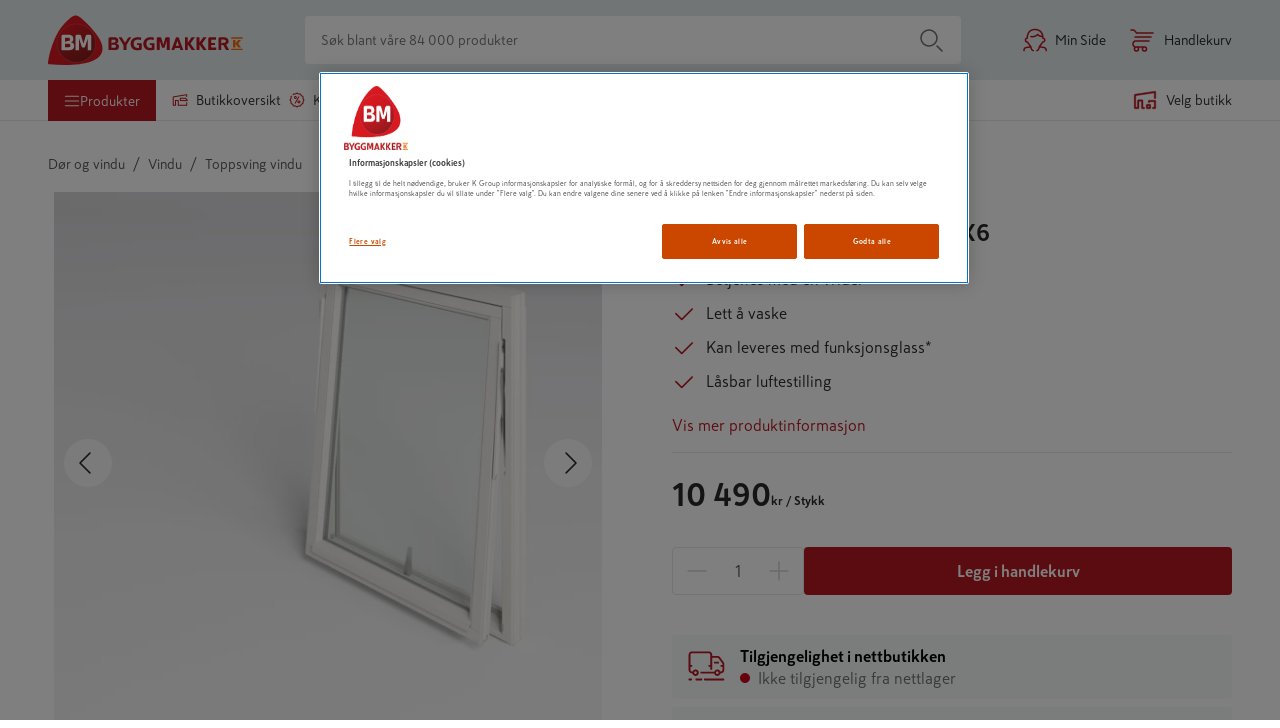

--- FILE ---
content_type: application/javascript; charset=utf-8
request_url: https://www.byggmakker.no/static/features-products-ProductPageContainer.bundle.41eedce6f87a0b9f70c1.js
body_size: 42132
content:
/*! For license information please see features-products-ProductPageContainer.bundle.41eedce6f87a0b9f70c1.js.LICENSE.txt */
"use strict";(self.__LOADABLE_LOADED_CHUNKS__=self.__LOADABLE_LOADED_CHUNKS__||[]).push([[2331,2433,3471,3763,4470,5407,6125,6767,6771,6984,8625],{4470:(e,t,a)=>{a.r(t),a.d(t,{default:()=>s});var i=a(96540);function r(){return r=Object.assign?Object.assign.bind():function(e){for(var t=1;t<arguments.length;t++){var a=arguments[t];for(var i in a)({}).hasOwnProperty.call(a,i)&&(e[i]=a[i])}return e},r.apply(null,arguments)}const s=e=>i.createElement("svg",r({className:`icon thumb-up-color ${e.className||""}`,width:"16px",height:"16px",viewBox:"0 0 16 16",xmlns:"http://www.w3.org/2000/svg",role:"img"},e),i.createElement("path",{d:"M3.25 7H0.75c-0.414 0 -0.75 0.336 -0.75 0.75v7.5c0 0.414 0.336 0.75 0.75 0.75h2.5c0.414 0 0.75 -0.336 0.75 -0.75V7.75c0 -0.414 -0.336 -0.75 -0.75 -0.75zM2 14.75c-0.414 0 -0.75 -0.336 -0.75 -0.75s0.336 -0.75 0.75 -0.75 0.75 0.336 0.75 0.75 -0.336 0.75 -0.75 0.75zM12 2.545c0 1.325 -0.812 2.069 -1.04 2.955h3.179c1.044 0 1.856 0.867 1.861 1.816 0.003 0.561 -0.236 1.164 -0.607 1.537l-0.003 0.003c0.307 0.729 0.257 1.751 -0.291 2.483 0.271 0.809 -0.002 1.803 -0.512 2.336 0.134 0.55 0.07 1.018 -0.192 1.395C13.756 15.987 12.175 16 10.839 16l-0.089 0c-1.509 -0.001 -2.744 -0.55 -3.736 -0.991 -0.499 -0.222 -1.151 -0.496 -1.645 -0.506 -0.204 -0.004 -0.368 -0.171 -0.368 -0.375v-6.68c0 -0.1 0.04 -0.196 0.111 -0.266 1.238 -1.223 1.77 -2.518 2.785 -3.535 0.463 -0.464 0.631 -1.164 0.794 -1.841C8.829 1.228 9.119 0 9.75 0c0.75 0 2.25 0.25 2.25 2.545z"})," ")},8945:(e,t,a)=>{a.d(t,{w:()=>i});const i={colors:{orange:{base:"#cb4700",darker:"#a72b00",lighter:"#cb6d40"},purple:{base:"#330072",lighter:"#664095",lightest:"#9980b9",pale:"#f5f3f8",darker:"#28005a",dark:"#1a0336"},white:"#fff",black:{base:"#000",almostBlack:"#232525",lighter:"#2d2f2e"},red:{red1:"#B81921"},gray:{base:"#707070",gray2:"#b4b4b4",gray3:"#dcdcdc",gray4:"#eaeaea",gray5:"#f8f8f8",gray6:"#f0f0f0",gray7:"#dbdcdc",gray8:"#404040",b2b:"#54585a"},fontColor:"#292929",linkColor:"#288ca2",status:{ok:"#4ad771",failed:"#d0021b",attention:"#f8e83b"},alert:{base:"#f8574a",withOpacity:"rgba(248, 87, 74, 0.15)"},energyClass:{e:"#ed1b24",d:"#f37020",c:"#fcb913",b:"#fef200",a:"#c0d731",ap:"#50b849",app:"#00a652",appp:"#00a652"}},mediaQuery:{xs:"375px",small:"37.5em",medium:"56.25em",large:"76.25em"},space:{small:"8px",micro:"4px",medium:"16px",large:"24px",xl:"32px",xxl:"64px"},styles:{borderRadius:"4px"}}},16984:(e,t,a)=>{a.r(t),a.d(t,{default:()=>l});var i=a(96540),r=a(46942),s=a.n(r);function n(){return n=Object.assign?Object.assign.bind():function(e){for(var t=1;t<arguments.length;t++){var a=arguments[t];for(var i in a)({}).hasOwnProperty.call(a,i)&&(e[i]=a[i])}return e},n.apply(null,arguments)}const l=e=>{let{className:t,title:a="Manual",hidden:r=!0,...l}=e;return i.createElement("svg",n({width:24,height:24,className:s()("icon","icon-manual",t),"aria-hidden":r,viewBox:"0 0 24 24"},l),i.createElement("title",null,a),i.createElement("defs",null,i.createElement("path",{d:"M19.122 8.564a.582.582 0 0 0-.053-.116.305.305 0 0 0-.095-.094L13.852 3.21a1.894 1.894 0 0 0-.126-.116.395.395 0 0 0-.126-.074.234.234 0 0 1-.074-.01.173.173 0 0 0-.053-.011.234.234 0 0 0-.074.01.173.173 0 0 1-.052.011H5.632a.597.597 0 0 0-.453.19.624.624 0 0 0-.179.442c0 .183.06.338.18.464.119.127.27.19.452.19h7.061v4.49a.63.63 0 0 0 .19.463.63.63 0 0 0 .464.19h4.49v10.264H6.285V6.224a.607.607 0 0 0-.19-.442.63.63 0 0 0-.464-.19.597.597 0 0 0-.453.19.624.624 0 0 0-.179.443v14.143c0 .168.06.316.18.442.119.127.27.19.452.19H18.49a.607.607 0 0 0 .443-.19.607.607 0 0 0 .19-.442V8.796c0-.014.003-.031.01-.052a.234.234 0 0 0 .01-.074.173.173 0 0 0-.01-.053.234.234 0 0 1-.01-.074v.021zm-5.143-.4v-2.95l2.95 2.95h-2.95zm-.061 3.857H8.775a.65.65 0 0 0-.464.18.597.597 0 0 0-.19.452.63.63 0 0 0 .19.464.63.63 0 0 0 .464.19h5.143a.607.607 0 0 0 .443-.19.63.63 0 0 0 .19-.464.597.597 0 0 0-.19-.453.624.624 0 0 0-.443-.179zm0 3.836H8.775a.63.63 0 0 0-.464.19.63.63 0 0 0-.19.464c0 .182.064.333.19.453a.65.65 0 0 0 .464.179h5.143c.169 0 .316-.06.443-.18.126-.119.19-.27.19-.452a.63.63 0 0 0-.19-.464.607.607 0 0 0-.443-.19z",id:"manual"})),i.createElement("g",{fill:"none",fillRule:"evenodd"},i.createElement("mask",{fill:"#fff"},i.createElement("use",{xlinkHref:"#manual"})),i.createElement("use",{fill:"#000",fillRule:"nonzero",xlinkHref:"#manual"})))}},21020:(e,t,a)=>{a(45228);var i=a(96540),r=60103;if(t.Fragment=60107,"function"==typeof Symbol&&Symbol.for){var s=Symbol.for;r=s("react.element"),t.Fragment=s("react.fragment")}var n=i.__SECRET_INTERNALS_DO_NOT_USE_OR_YOU_WILL_BE_FIRED.ReactCurrentOwner,l=Object.prototype.hasOwnProperty,o={key:!0,ref:!0,__self:!0,__source:!0};function c(e,t,a){var i,s={},c=null,d=null;for(i in void 0!==a&&(c=""+a),void 0!==t.key&&(c=""+t.key),void 0!==t.ref&&(d=t.ref),t)l.call(t,i)&&!o.hasOwnProperty(i)&&(s[i]=t[i]);if(e&&e.defaultProps)for(i in t=e.defaultProps)void 0===s[i]&&(s[i]=t[i]);return{$$typeof:r,type:e,key:c,ref:d,props:s,_owner:n.current}}t.jsx=c,t.jsxs=c},25001:(e,t,a)=>{var i=a(74848).jsx,r=/(\r\n|\r|\n)/g;e.exports=function(e){return"string"!=typeof e?e:e.split(r).map(function(e,t){return e.match(r)?i("br",{key:t}):e})}},25407:(e,t,a)=>{a.r(t),a.d(t,{default:()=>s});var i=a(96540);function r(){return r=Object.assign?Object.assign.bind():function(e){for(var t=1;t<arguments.length;t++){var a=arguments[t];for(var i in a)({}).hasOwnProperty.call(a,i)&&(e[i]=a[i])}return e},r.apply(null,arguments)}const s=e=>i.createElement("svg",r({className:`icon thumb-down-color ${e.className||""}`,width:"16px",height:"16px",viewBox:"0 0 16 16",xmlns:"http://www.w3.org/2000/svg",role:"img"},e),i.createElement("path",{d:"M0 1.75v7.5c0 0.414 0.336 0.75 0.75 0.75h2.5c0.414 0 0.75 -0.336 0.75 -0.75V1.75c0 -0.414 -0.336 -0.75 -0.75 -0.75H0.75C0.336 1 0 1.336 0 1.75zm1.25 6.25c0 -0.414 0.336 -0.75 0.75 -0.75s0.75 0.336 0.75 0.75 -0.336 0.75 -0.75 0.75 -0.75 -0.336 -0.75 -0.75zm8.5 8c-0.63 0 -0.922 -1.228 -1.06 -1.806 -0.162 -0.677 -0.331 -1.377 -0.794 -1.841 -1.014 -1.016 -1.547 -2.311 -2.785 -3.534a0.374 0.374 0 0 1 -0.111 -0.266V1.872c0 -0.205 0.164 -0.371 0.368 -0.375 0.494 -0.009 1.146 -0.284 1.646 -0.506C8.006 0.55 9.241 0.001 10.75 0h0.089c1.337 0 2.918 0.013 3.555 0.93 0.262 0.377 0.326 0.845 0.192 1.394 0.51 0.533 0.783 1.527 0.512 2.336 0.548 0.732 0.598 1.754 0.291 2.483l0.003 0.003c0.372 0.374 0.61 0.977 0.607 1.538 -0.005 0.949 -0.818 1.815 -1.861 1.815H10.96C11.189 11.386 12 12.129 12 13.454 12 15.75 10.5 16 9.75 16z"})," ")},31715:()=>{},33763:(e,t,a)=>{a.r(t),a.d(t,{default:()=>n});var i=a(96540),r=a(46942),s=a.n(r);a(32244),a(91731);const n=e=>{let{className:t,hidden:a=!0,title:r="Price history euro"}=e;return i.createElement("svg",{width:24,height:24,viewBox:"0 0 24 24",fill:"none",xmlns:"http://www.w3.org/2000/svg",className:s()("icon","icon-price-history-eur",t),"aria-hidden":a},i.createElement("title",null,r),i.createElement("path",{fillRule:"evenodd",clipRule:"evenodd",d:"M14.3385 0.998101C20.4148 2.28965 24.2936 8.26245 23.002 14.3387C21.7105 20.415 15.7377 24.2938 9.6614 23.0022C8.55246 22.7665 7.49968 22.371 6.52758 21.8302C6.16561 21.6288 6.03541 21.1722 6.23677 20.8102C6.43813 20.4482 6.89481 20.318 7.25678 20.5194C8.0987 20.9877 9.01087 21.3304 9.97327 21.535C15.2392 22.6543 20.4155 19.2928 21.5348 14.0268C22.6541 8.7609 19.2926 3.58463 14.0267 2.46532C8.76071 1.34601 3.58444 4.70752 2.46513 9.97346C2.11304 11.6299 2.19763 13.3113 2.68611 14.8832L4.24426 13.2547C4.53315 12.9578 5.00798 12.9514 5.30482 13.2403C5.60166 13.5292 5.6081 14.004 5.3192 14.3009L2.93823 16.7748C2.56801 17.1552 1.93062 17.0412 1.71526 16.556C0.761297 14.407 0.498643 12.0105 0.997909 9.6616C2.28946 3.58533 8.26225 -0.293449 14.3385 0.998101Z",fill:"currentColor"}),i.createElement("path",{d:"M13.3381 10.5456C13.671 10.5456 13.8919 10.9158 13.7524 11.2402C13.6779 11.4136 13.5161 11.5247 13.3381 11.5247H8.45691C8.14021 11.5247 7.91985 11.187 8.02819 10.8677C8.0938 10.6743 8.26512 10.5456 8.45691 10.5456H13.3381ZM12.5349 12.4753C12.8719 12.4753 13.0949 12.8508 12.9524 13.1785C12.8768 13.3526 12.714 13.4639 12.5349 13.4639H8.46107C8.14191 13.4639 7.91945 13.1241 8.02771 12.8019C8.09357 12.6059 8.2669 12.4753 8.46107 12.4753H12.5349ZM14.7828 7.66907C15.0004 7.83015 15.0554 8.14048 14.9437 8.39755L14.89 8.52104C14.7489 8.84572 14.3561 8.93606 14.0687 8.7538C13.8738 8.63023 13.6641 8.532 13.4397 8.45913C13.2152 8.38308 12.9746 8.34506 12.7177 8.34506C12.2452 8.34506 11.8244 8.48131 11.4552 8.7538C11.0861 9.0263 10.7952 9.43504 10.5826 9.98004C10.3729 10.5219 10.2681 11.1968 10.2681 12.0048C10.2681 12.8127 10.3729 13.4876 10.5826 14.0295C10.7952 14.5713 11.0861 14.9785 11.4552 15.251C11.8244 15.5203 12.2452 15.6549 12.7177 15.6549C12.9775 15.6549 13.2197 15.6185 13.4441 15.5456C13.6715 15.4728 13.8782 15.3777 14.0642 15.2605C14.3359 15.0874 14.7057 15.1754 14.8425 15.481L14.9118 15.6358C15.0291 15.8981 14.9751 16.2178 14.7496 16.3793C14.5268 16.5388 14.2836 16.6681 14.02 16.7671C13.6065 16.9224 13.1724 17 12.7177 17C11.9764 17 11.3194 16.7988 10.7465 16.3964C10.1766 15.994 9.72917 15.4205 9.40433 14.6759C9.0795 13.9281 8.91708 13.0377 8.91708 12.0048C8.91708 10.9686 9.0795 10.0767 9.40433 9.3289C9.72917 8.58112 10.1766 8.00602 10.7465 7.60361C11.3194 7.2012 11.9764 7 12.7177 7C13.1901 7 13.6302 7.08397 14.0377 7.2519C14.3044 7.35974 14.5528 7.4988 14.7828 7.66907Z",fill:"currentColor"}))}},36771:(e,t,a)=>{a.r(t),a.d(t,{default:()=>s});var i=a(96540);function r(){return r=Object.assign?Object.assign.bind():function(e){for(var t=1;t<arguments.length;t++){var a=arguments[t];for(var i in a)({}).hasOwnProperty.call(a,i)&&(e[i]=a[i])}return e},r.apply(null,arguments)}const s=e=>i.createElement("svg",r({className:`icon ban ${e.className||""}`,width:16,height:16,viewBox:"0 0 16 16",xmlns:"http://www.w3.org/2000/svg",role:"img"},e),i.createElement("path",{d:"M8 0.25C3.72 0.25 0.25 3.72 0.25 8s3.47 7.75 7.75 7.75 7.75 -3.47 7.75 -7.75S12.28 0.25 8 0.25zm4.066 3.684c2.045 2.045 2.188 5.171 0.646 7.364L4.702 3.288c2.194 -1.542 5.32 -1.398 7.364 0.646zM3.934 12.066c-2.045 -2.045 -2.188 -5.171 -0.646 -7.364L11.298 12.712c-2.194 1.542 -5.32 1.398 -7.364 -0.646z"}))},48625:(e,t,a)=>{a.r(t),a.d(t,{default:()=>r});var i=a(96540);function r(e){const t=e.dark?"#D7D6D7":"#E7E7E7";return i.createElement("svg",{width:"96",height:"16",viewBox:"0 0 96 16",fill:"none",xmlns:"http://www.w3.org/2000/svg"},i.createElement("title",null,e.title??"star rating"),Array(5).fill(t).map((t,a)=>{const r=a<e.active?"#FF6B00":t,s=0===a?"":2*a,n=2*a+1;return i.createElement("path",{key:a,fillRule:"evenodd",clipRule:s,d:`M${s}8 12L${s}3.2977 14.4721L${s}4.1958 9.23607L${s}0.3915 5.52786L${s}5.6489 4.76393L${s}8 0L${n}0.3511 4.76393L${n}5.6085 5.52786L${n}1.8042 9.23607L${n}2.7023 14.4721L${s}8 12Z`,fill:r})}))}},52331:(e,t,a)=>{a.r(t),a.d(t,{default:()=>l});var i=a(96540),r=a(46942),s=a.n(r);function n(){return n=Object.assign?Object.assign.bind():function(e){for(var t=1;t<arguments.length;t++){var a=arguments[t];for(var i in a)({}).hasOwnProperty.call(a,i)&&(e[i]=a[i])}return e},n.apply(null,arguments)}a(32244);const l=e=>{let{className:t,hidden:a=!0,title:r="Change Store",...l}=e;return i.createElement("svg",n({width:24,height:24,className:s()("icon",t),"aria-hidden":a,viewBox:"0 0 24 24"},l),i.createElement("title",null,r),i.createElement("path",{fillRule:"evenodd",clipRule:"evenodd",d:"M16.0303 11.4697L19.5303 14.9697C19.5549 14.9943 19.5778 15.0206 19.5988 15.0484L19.5303 14.9697C19.5648 15.0041 19.5952 15.0411 19.6215 15.08C19.6325 15.0963 19.6432 15.1135 19.6531 15.1311C19.6613 15.1454 19.6689 15.16 19.6761 15.1748C19.6846 15.1925 19.6926 15.2109 19.6998 15.2297C19.704 15.2405 19.7077 15.2509 19.7112 15.2613C19.7184 15.2827 19.7248 15.3052 19.7302 15.328C19.733 15.3403 19.7354 15.352 19.7376 15.3637C19.7413 15.3832 19.7442 15.4039 19.7463 15.4248C19.7478 15.4409 19.7489 15.4562 19.7495 15.4716C19.7498 15.4804 19.75 15.4902 19.75 15.5L19.7494 15.5294C19.7489 15.5441 19.7479 15.5588 19.7464 15.5734L19.75 15.5C19.75 15.5468 19.7457 15.5927 19.7375 15.6372C19.7354 15.648 19.733 15.6597 19.7303 15.6714C19.7248 15.6948 19.7184 15.7173 19.711 15.7393C19.7077 15.7491 19.704 15.7595 19.7 15.7698C19.6925 15.7891 19.6846 15.8075 19.6759 15.8255C19.6689 15.84 19.6613 15.8546 19.6531 15.869C19.6432 15.8865 19.6325 15.9037 19.6212 15.9203C19.6143 15.9307 19.6068 15.9411 19.599 15.9514C19.5971 15.9539 19.5954 15.9561 19.5937 15.9583L19.5303 16.0303L16.0303 19.5303C15.7374 19.8232 15.2626 19.8232 14.9697 19.5303C14.6768 19.2374 14.6768 18.7626 14.9697 18.4697L17.19 16.249L5 16.25C4.58579 16.25 4.25 15.9142 4.25 15.5C4.25 15.0858 4.58579 14.75 5 14.75L17.188 14.749L14.9697 12.5303C14.6768 12.2374 14.6768 11.7626 14.9697 11.4697C15.2626 11.1768 15.7374 11.1768 16.0303 11.4697ZM9.03033 4.46967C9.32322 4.76256 9.32322 5.23744 9.03033 5.53033L6.81 7.75H19C19.4142 7.75 19.75 8.08579 19.75 8.5C19.75 8.91421 19.4142 9.25 19 9.25H6.81L9.03033 11.4697C9.32322 11.7626 9.32322 12.2374 9.03033 12.5303C8.73744 12.8232 8.26256 12.8232 7.96967 12.5303L4.46967 9.03033L4.40627 8.9583C4.40456 8.95608 4.40285 8.95386 4.40116 8.95162L4.46967 9.03033C4.43523 8.99589 4.40484 8.95893 4.3785 8.92005C4.36746 8.90366 4.35681 8.88651 4.34686 8.86892C4.3387 8.85462 4.33106 8.83999 4.32393 8.82517C4.31544 8.80751 4.30745 8.78909 4.30019 8.77031C4.29603 8.75946 4.2923 8.74909 4.28881 8.73866C4.28158 8.71728 4.27517 8.69483 4.26981 8.67197C4.26701 8.65973 4.26458 8.64803 4.26242 8.6363C4.25891 8.61767 4.25606 8.59792 4.254 8.57793C4.25192 8.55747 4.25066 8.53747 4.2502 8.51745C4.25007 8.5116 4.25 8.50581 4.25 8.5L4.25018 8.48355C4.25062 8.4632 4.25189 8.44286 4.25398 8.4226L4.25 8.5C4.25 8.45315 4.25429 8.40731 4.26251 8.36284C4.26458 8.35197 4.26701 8.34027 4.26973 8.32863C4.27517 8.30517 4.28158 8.28272 4.28898 8.26072C4.2923 8.25091 4.29603 8.24054 4.29999 8.23025C4.30745 8.21091 4.31545 8.19249 4.32414 8.17447C4.33106 8.16001 4.3387 8.14538 4.34686 8.13095C4.35681 8.11349 4.36746 8.09634 4.37876 8.07967C4.38569 8.06934 4.39318 8.05887 4.40097 8.04856C4.42217 8.02057 4.44507 7.99427 4.46967 7.96967L7.96967 4.46967C8.26256 4.17678 8.73744 4.17678 9.03033 4.46967Z",fill:"#cb4700"}))}},66125:(e,t,a)=>{a.r(t),a.d(t,{default:()=>s});var i=a(96540);function r(){return r=Object.assign?Object.assign.bind():function(e){for(var t=1;t<arguments.length;t++){var a=arguments[t];for(var i in a)({}).hasOwnProperty.call(a,i)&&(e[i]=a[i])}return e},r.apply(null,arguments)}const s=e=>{let{title:t="ShoppingListAdd",hidden:a=!0,fill:s="#B81921",...n}=e;return i.createElement("svg",r({"aria-hidden":a,width:"24",height:"24",viewBox:"0 0 24 24",fill:"none",xmlns:"http://www.w3.org/2000/svg"},n),i.createElement("title",null,t),i.createElement("path",{fillRule:"evenodd",clipRule:"evenodd",d:"M17.5 15.75C17.9142 15.75 18.25 16.0858 18.25 16.5V18.75H20.5C20.8797 18.75 21.1935 19.0322 21.2432 19.3982L21.25 19.5C21.25 19.9142 20.9142 20.25 20.5 20.25H18.25V22.5C18.25 22.8797 17.9678 23.1935 17.6018 23.2432L17.5 23.25C17.0858 23.25 16.75 22.9142 16.75 22.5V20.25H14.5C14.1203 20.25 13.8065 19.9678 13.7568 19.6018L13.75 19.5C13.75 19.0858 14.0858 18.75 14.5 18.75H16.75V16.5C16.75 16.1203 17.0322 15.8065 17.3982 15.7568L17.5 15.75ZM18.6176 1.75C19.5415 1.75 20.25 2.55294 20.25 3.5V14C20.25 14.4142 19.9142 14.75 19.5 14.75C19.0858 14.75 18.75 14.4142 18.75 14V3.5C18.75 3.34249 18.6684 3.25 18.6176 3.25H5.38235C5.33161 3.25 5.25 3.34249 5.25 3.5V19.9431C6.32869 19.1572 7.82795 19.2673 8.78033 20.2197C9.17779 20.6171 9.82221 20.6171 10.2197 20.2197C10.5288 19.9105 10.8993 19.6892 11.3035 19.5711C11.7011 19.455 12.1176 19.6832 12.2337 20.0808C12.3498 20.4784 12.1216 20.8949 11.724 21.011C11.5635 21.0579 11.4127 21.148 11.2803 21.2803C10.2971 22.2636 8.70292 22.2636 7.71967 21.2803C7.27827 20.8389 6.57557 20.8 6.08813 21.19L4.96852 22.0857C4.47745 22.4785 3.75 22.1289 3.75 21.5V3.5C3.75 2.55294 4.45848 1.75 5.38235 1.75H18.6176ZM8 13.75C8.41421 13.75 8.75 14.0858 8.75 14.5C8.75 14.9142 8.41421 15.25 8 15.25H7.5C7.08579 15.25 6.75 14.9142 6.75 14.5C6.75 14.0858 7.08579 13.75 7.5 13.75H8ZM15.15 13.75C15.4814 13.75 15.75 14.0858 15.75 14.5C15.75 14.9142 15.4814 15.25 15.15 15.25H10.35C10.0186 15.25 9.75 14.9142 9.75 14.5C9.75 14.0858 10.0186 13.75 10.35 13.75H15.15ZM8 9.75C8.41421 9.75 8.75 10.0858 8.75 10.5C8.75 10.9142 8.41421 11.25 8 11.25H7.5C7.08579 11.25 6.75 10.9142 6.75 10.5C6.75 10.0858 7.08579 9.75 7.5 9.75H8ZM15 9.75C15.4142 9.75 15.75 10.0858 15.75 10.5C15.75 10.9142 15.4142 11.25 15 11.25H10.5C10.0858 11.25 9.75 10.9142 9.75 10.5C9.75 10.0858 10.0858 9.75 10.5 9.75H15ZM8 5.75C8.41421 5.75 8.75 6.08579 8.75 6.5C8.75 6.91421 8.41421 7.25 8 7.25H7.5C7.08579 7.25 6.75 6.91421 6.75 6.5C6.75 6.08579 7.08579 5.75 7.5 5.75H8ZM16.5 5.75C16.9142 5.75 17.25 6.08579 17.25 6.5C17.25 6.91421 16.9142 7.25 16.5 7.25H10.5C10.0858 7.25 9.75 6.91421 9.75 6.5C9.75 6.08579 10.0858 5.75 10.5 5.75H16.5Z",fill:s}))}},69273:(e,t,a)=>{a.d(t,{PG:()=>n,VW:()=>s,wZ:()=>r});const i=/\d+(?:[\.,]\d+)?/;function r(e){return e.reduce((e,t)=>({area:e.area+(t.area||0)+(t.width||0)*(t.height||0)/1e6,height:e.height,width:e.width,absorbent:e.absorbent}),{area:0,width:0,height:0,absorbent:!0})}function s(e,t){const a=t?[e.height,e.width]:[e.area];for(const e of a){const t=Number(e);if(!i.test(t.toString())||isNaN(t)||t<=0)return!1}return!0}const n=(e,t)=>e.map((e,a)=>({id:"surface_"+a,products:[{ean:t}],measurements:Object.fromEntries(Object.entries(e).filter(e=>{let[t,a]=e;return!!a}))}))},73471:(e,t,a)=>{a.r(t),a.d(t,{default:()=>n});var i=a(96540),r=a(46942),s=a.n(r);const n=e=>i.createElement("svg",{className:s()(e.className,"deck-planner-mobile"),id:"Layer_1","data-name":"Layer 1",xmlns:"http://www.w3.org/2000/svg",viewBox:e.viewBox||"0 0 299.23 250",width:"24",height:"24"},i.createElement("defs",null,i.createElement("clipPath",{id:"clip-path",transform:"translate(-0.49 -0.49)"},i.createElement("rect",{className:"cls-1",x:"0.48",y:"0.49",width:"298.05",height:"250"}))),i.createElement("g",{className:"cls-2"},i.createElement("path",{className:"cls-3",d:"M299.57,86.87a7.33,7.33,0,0,0-4.22-6.53h0a6.58,6.58,0,0,0-.87-.35L255.28,67.38c.71-.68,12.6-10.24,12.62-10.82l-2.36-1.72,2.38,1.69A7.23,7.23,0,0,0,269.27,53c0-.24,0-.46,0-.72V35.78a7.35,7.35,0,0,0-3.52-6.3,7.13,7.13,0,0,0-1.61-.74L177.46.83A7.64,7.64,0,0,0,175.62.5a7.31,7.31,0,0,0-5.07,1.68C169.73,3.06,2.77,141.84,2.23,142.77a7.29,7.29,0,0,0-1.4,2.58,0,0,0,0,1,0,0c.57.13,2.22.62,2.8.8l-2.8-.8C.24,146,.61,162.77.51,164a7.33,7.33,0,0,0,1.42,4.38c-.54,2.72,41.75,13.2,43.75,14.38-1.87,1.91-13.7,10.6-14.34,13.19a7.44,7.44,0,0,0-.56,2.83c.16,1.73-.42,17.77.43,19l2.76-1-2.74,1a7.35,7.35,0,0,0,4.6,4.44c.36.11,86.71,27.92,87.05,28a7.3,7.3,0,0,0,3.35.15,7.42,7.42,0,0,0,3.33-1.59c.13,0,167.47-139.77,167.59-139.83a7.32,7.32,0,0,0,1.73-2.35c1.69-2.89.22-16.6.69-19.72m-11.39,17.21L129.53,236.45V224.3L288.18,91.94ZM238.76,30.41l14.62,4.7-159.45,133-10.52-3.38-6.57-2.13-43.67-14-6.58-2.11L17,143.4l159.45-133,13.2,4.25,6.58,2.11,35.93,11.57M257.62,50.8,99,183.17l.29-8.06L258.5,41.57ZM7.23,147.93l83.27,26V186.8l-83.27-26Zm263-65.88,13.38,4.3-159.45,133L101,211.93l-6.57-1.83-26.91-8.95L60.94,199l-13.65-4.38,13.62-11.37,32.58,10.49a4.38,4.38,0,0,0,3.91-.57C97.76,193,241.31,73.11,241.67,72.84l22,7.09M37.21,199.75l83.56,27.74V239.8L37.21,212.06Z",transform:"translate(-0.49 -0.49)"})),i.createElement("g",{className:"cls-2"},i.createElement("path",{className:"cls-4",d:"M209.22,217.63A58.66,58.66,0,1,0,150.57,159a58.65,58.65,0,0,0,58.65,58.66",transform:"translate(-0.49 -0.49)"}),i.createElement("circle",{className:"cls-5",cx:"208.73",cy:"158.49",r:"58.65"})),i.createElement("text",{className:"cls-6",transform:"translate(174.92 188.02)"},"€"))},74269:(e,t,a)=>{a.d(t,{A:()=>n});var i=a(96540),r=a(61225);const s=(e,t)=>({type:"abTest/variant/set",payload:{abTestName:e,variant:t}});function n(e,t,a){const n=(0,r.wA)();(0,i.useEffect)(()=>{t&&t.variantId!==e&&n(s(a,e))},[e,t,a,n])}},74848:(e,t,a)=>{e.exports=a(21020)},83948:(e,t,a)=>{a.r(t),a.d(t,{default:()=>or});var i=a(96540),r=a(54148),s=a(61225),n=a(67280),l=a(4832),o=a(36309),c=a(51199),d=a(14046),u=a(34291),p=a(91332);const m=e=>{let{className:t,width:a}=e;return a?i.createElement("span",{className:`text-row-placeholder ${t}`,style:{width:a}}):i.createElement("span",{className:`text-row-placeholder ${t}`})};var h=a(21231),g=a(35378);const y=e=>{const t=(0,g.N4)(e=>e.featureFlags?.enableNewShoppingListModal),a=e.productName&&e.productName.length?i.createElement("h1",{className:"product-heading__product-name "+(t?"modal-spacing":""),"data-cy":"product-heading-product-name"},e.productName):i.createElement(m,{className:"product-heading__product-name"}),r=e.brandName&&e.brandName.length?i.createElement(u.N_,{className:"product-heading__brand-name",to:`/${(0,h.Ay)("routes.brands")}/${(0,p.A)(e.brandName,{lower:!0})}`},e.brandName):i.createElement(m,{className:"product-heading__brand-name"});return i.createElement("div",{className:`product-heading ${e.className?e.className:""}`},a,r)};var b=a(46942),v=a.n(b),E=a(74375),_=a(54615),f=a(72276),C=a(13850),N=a(24635),A=a(26682);const S=e=>{const t=(0,i.useRef)(null),a=(0,i.useCallback)(()=>{e.handleProductImageClick&&(0,A.xl)()&&e.handleProductImageClick(e.activeSlide)},[e]);return(0,i.useEffect)(()=>{const a=t.current;if(!e.isSelectable||!a)return;const i=(r=a,r.parentElement?.parentElement?.parentElement?.classList);var r;i?.contains("slick-cloned")&&!i?.contains("slick-current")&&(a.tabIndex=-1)},[e.isSelectable]),!e.handleProductImageClick||(0,A.xl)(),i.createElement("button",{ref:t,className:"active-product-image","data-cy":"active-product-image",onClick:a,"aria-label":(0,h.Ay)("carousel.openLargeSlider"),tabIndex:e.isSelectable?0:-1},e.children)};var P=a(57387),k=a(77518),w=a(63173),I=a(23017),T=a(56996),L=a(42516),O=a(31660),F=a(43806),B=a(57522),R=a(89026);class x extends i.Component{constructor(e){super(e),this.state={activeSlide:0,showThumbnailsFromIndex:0,isFullScreenCarousel:!1,showVertically:!1,currentSlideAnnouncement:""},this.onThumbnailClick=this.onThumbnailClick.bind(this),this.onAfterSlideChange=this.onAfterSlideChange.bind(this),this.onShowNextThumbnails=this.onShowNextThumbnails.bind(this),this.onShowPrevThumbnails=this.onShowPrevThumbnails.bind(this),this.openFullScreenCarousel=this.openFullScreenCarousel.bind(this),this.closeFullScreenCarousel=this.closeFullScreenCarousel.bind(this)}render(){if(this.props.status===w.sd.PENDING)return this.getPlaceholder();if(this.props.media){const e=!1;return e?this.getPlaceholder(e):this.getCarousel()}return this.getPlaceholder()}onThumbnailClick(e){this.carousel?.goToSlide(e),this.setState({activeSlide:e})}onAfterSlideChange(e){this.setState((t,a)=>({activeSlide:e,currentSlideAnnouncement:`${(0,h.Ay)("product.carouselSlideAnnouncement",{currentItem:e+1,totalItems:a.media.length})}`}))}isPossibleToShowMoreThumbnails(){return this.state.showThumbnailsFromIndex<this.props.media.length-5}onShowNextThumbnails(){this.isPossibleToShowMoreThumbnails()&&this.setState({showThumbnailsFromIndex:this.state.showThumbnailsFromIndex+1})}isPossibleToShowPrevThumbnails(){return this.state.showThumbnailsFromIndex>0}onShowPrevThumbnails(){this.isPossibleToShowPrevThumbnails()&&this.setState({showThumbnailsFromIndex:this.state.showThumbnailsFromIndex-1})}getPlaceholder(){return arguments.length>0&&void 0!==arguments[0]&&arguments[0]?i.createElement("div",{className:"product-images-and-videos"},i.createElement(R.A,null)):i.createElement("div",{className:"media-placeholder"},i.createElement("div",{className:"media-placeholder__content"}))}openFullScreenCarousel(){(0,A.xl)()||this.setState({isFullScreenCarousel:!0})}closeFullScreenCarousel(){this.setState({isFullScreenCarousel:!1})}getCarousel(){const{media:e,productId:t,price:a,selectedEan:r,brand:s,showVertically:n,storeAvailabilities:l,selectedAgreementStoreId:o,productIsOutgoing:c,isOutlet:d}=this.props,u=[],p=[];this.props.productCreationDate&&(0,L.Gj)(this.props.productCreationDate),n&&!this.state.showVertically&&this.setState({showVertically:!0}),!n&&this.state.showVertically&&this.setState({showVertically:!1}),e.forEach((e,t)=>{const a=(0,h.Ay)("product.carouselImageAltText",{productNumber:t+1});u.push(i.createElement("div",{className:"product-images-and-videos__media",key:e.url,onClick:this.openFullScreenCarousel},!1,i.createElement(S,{handleProductImageClick:this.props.handleProductImageClick,activeSlide:this.state.activeSlide,isSelectable:this.state.activeSlide===t},(0,k.xy)(e)?i.createElement(P.A,{videoId:e.youtubeId,width:N.AL,height:N.H6,thumbnailAltText:a}):(0,k.aR)(e)?i.createElement(P.A,{videoId:e.vimeoId,width:N.AL,height:N.H6,isVimeo:!0,vimeoHash:e.vimeoHash,thumbnailAltText:a}):i.createElement(f.A,{altText:a,image:e,width:N.AL,height:N.H6}))));const r=t>=this.state.showThumbnailsFromIndex&&t<this.state.showThumbnailsFromIndex+5;p.push(i.createElement(C.A,{altText:a,key:e.url,media:e,isActive:this.state.activeSlide===t,onClick:this.onThumbnailClick.bind(this,t),isVisible:r,"aria-label":(0,h.Ay)("carousel.dotButton",{index:t+1})}))});const m=(0,L.SE)(a),g=!!m&&m>=this.props.discountPercentage;return i.createElement("div",{className:"product-images-and-videos",role:"region","aria-label":(0,h.Ay)("carousel.productMedia.header")},i.createElement("p",{className:"product-images-and-videos__hidden-text"},(0,h.Ay)("product.assistiveText")),i.createElement("div",{className:"product-images-and-videos__badge-container"},g&&i.createElement(T.A,{discountTag:`-${m}%`,campaignTag:a?.campaignTag,modifier:"medium"}),!1),!1,i.createElement(F.O,{explainer:this.state.currentSlideAnnouncement}),i.createElement(E.A,{ref:e=>this.carousel=e,className:v()("product-images-and-videos__slider",{vertical:this.state.showVertically}),afterChange:this.onAfterSlideChange,infinite:!0,isFullScreen:this.state.isFullScreenCarousel,closeFullScreenCarousel:this.closeFullScreenCarousel,ariaLabel:(0,h.Ay)("product.carouselLabel")},u),p&&p.length>1&&i.createElement("div",{className:v()("product-images-and-videos__thumbnails-container",{vertical:this.state.showVertically})},i.createElement(_.A,{direction:this.state.showVertically?B.zc.UP:B.zc.LEFT,onClick:this.onShowPrevThumbnails,isVisible:this.isPossibleToShowPrevThumbnails()}),i.createElement("div",{className:v()("product-images-and-videos__thumbnails",{vertical:this.state.showVertically})},p),i.createElement(_.A,{direction:this.state.showVertically?B.zc.DOWN:B.zc.RIGHT,onClick:this.onShowNextThumbnails,isVisible:this.isPossibleToShowMoreThumbnails()})),!1)}}const D=(0,s.Ng)(e=>{const t=e.config.discountPercentage,a=e.storeSelector?.storesList.map(e=>e.lagerId||"")||[],i=e.availability?.productAvailability?.storeAvailabilities,r=e.agreement?.selectedAgreement?.storeId;return{discountPercentage:t,kbyggLocalCampaigns:a,storeAvailabilities:i,selectedAgreementStoreId:r}})((0,O.F)(x));var M=a(16984),U=a(56279),H=a(4620);const V=e=>{let{type:t,url:a,displayedName:r,openInNewTab:s,isBrochure:n}=e;const l=s?"_blank":"self",o=v()("attachment",{"attachment--brochure":n});return i.createElement("a",{href:a,className:o,download:!0,rel:"nofollow",target:l},i.createElement(M.default,null),r?i.createElement("span",{className:"attachment__label"},(0,L.mr)(r)):i.createElement("span",{className:"attachment__label"},H.r$[t]),n&&i.createElement(U.default,{className:"attachment__arrow-icon"}))};var $=a(44422),q=a.n($);function z(e){let{attribute:t}=e;return i.createElement(i.Fragment,null,i.createElement("dt",null," ",t.labelLocalized," "),i.createElement("dd",null,function(e){return function(e){return"True"===e.value?"":e.value}(e)}(t)))}function G(e){let{attributes:t}=e;return i.createElement(i.Fragment,null,t.map((e,t)=>i.createElement(z,{attribute:e,key:e.label||t})))}function W(e){let{attribute:t}=e;return i.createElement(i.Fragment,null,i.createElement("dt",null," ",function(e){return e.unitTranslation?[e.label,`(${e.unitTranslation})`].join(" "):e.label}(t)," "),i.createElement("dd",null,function(e){return function(e){return"true"===e.value.toLowerCase()}(e)?(0,h.Ay)("yes"):function(e){return"false"===e.value.toLowerCase()}(e)?(0,h.Ay)("no"):function(e){return function(e){return e.unitSymbol?`${e.value} ${e.unitSymbol}`:e.value}(e)}(e)}(t)))}function Y(e){let{attributes:t}=e;return i.createElement(i.Fragment,null,t.map(e=>e.value?i.createElement(W,{attribute:e,key:e.name}):null))}const j=(e,t,a)=>void 0!==q()([...t,"value"],e)&&void 0!==q()([...t,"unit"],e)&&(!a||Number(q()([...t,"value"],e))>0),Z=new Set(["environmentLabels"]),K=(new Set([H.cs]),e=>{let{schemaAttributes:t,measurements:a,warranty:r,countryOfOrigin:s,etimAttributes:n,isEtimTab:l,manufacturerInfo:o}=e;const c=j(a,["grossDimensions","height"]),d=j(a,["grossDimensions","length"]),u=j(a,["grossDimensions","width"]),p=j(a,["netWeight"],!0),m=j(a,["grossWeight"],!0),g=j(a,["netContent"],!0),[y,b]=(j(a,["area"],!0),[null,null]),v=(E=t,E?.filter(e=>e.label&&!Z.has(e.label)&&"False"!==e.value&&!(0,L.zU)(e)));var E;const _=v&&v.length>0,f=m||c;return i.createElement("div",{className:"product-attributes"},(_||!!r||n.length>0)&&i.createElement("div",{className:"product-attributes__content"},i.createElement("h3",null,(0,h.Ay)("product")),i.createElement("dl",null,p&&Q((0,h.Ay)("weight"),a.netWeight?.value,a.netWeight?.unit),!!r&&Q((0,h.Ay)("product.warranty"),r,(0,h.Ay)("months")),!!s&&"Finland"===s&&!1,_&&i.createElement(G,{attributes:v}),i.createElement(Y,{attributes:n}))),i.createElement("div",{className:"product-attributes__content"},f&&!l&&i.createElement(i.Fragment,null,i.createElement("h3",null,(0,h.Ay)("package")),i.createElement("dl",null,m&&Q((0,h.Ay)("weight"),a?.grossWeight?.value,a?.grossWeight?.unit),g&&Q((0,h.Ay)("netContent"),a?.netContent?.value,a?.netContent?.unit),c&&Q((0,h.Ay)("height"),a.grossDimensions?.height.value,a.grossDimensions?.height.unit),d&&Q((0,h.Ay)("length"),a.grossDimensions?.length.value,a.grossDimensions?.length.unit),u&&Q((0,h.Ay)("width"),a.grossDimensions?.width.value,a.grossDimensions?.width.unit),!1,b&&i.createElement(G,{attributes:b}))),!1))}),Q=(e,t,a)=>i.createElement(i.Fragment,null,i.createElement("dt",null,e),i.createElement("dd",null,t||""," ",a||"")),J=e=>i.createElement("div",{className:v()("tab-heading",`tab-heading__${e.className}`,{"tab-heading--active":e.activeTab===e.className}),"data-cy":"tab-heading"},i.createElement("button",{className:"tab-heading__button","data-cy":"tab-heading-button",onClick:e.onClick,"aria-expanded":e.activeTab===e.className},i.createElement("h2",{className:"tab-heading__title"},e.title)));var X=a(24664),ee=a(7695),te=a(90962),ae=a(76032);function ie(){return ie=Object.assign?Object.assign.bind():function(e){for(var t=1;t<arguments.length;t++){var a=arguments[t];for(var i in a)({}).hasOwnProperty.call(a,i)&&(e[i]=a[i])}return e},ie.apply(null,arguments)}const re={DANGEROUS_GOODS_SYMBOLS:["DANGEROUS_GOODS_SYMBOLS","Sub Dangerous Goods Symbols"],SAFETY_INSTRUCTIONS:["SAFETY_INSTRUCTIONS","Safety Data Sheet","Sub Safety Data Sheet"],CE_MARK:["CE_MARK","Sub CE Mark"],SUSTAINABILITY_LOGOS:"SUSTAINABILITY_LOGOS",BYGGVARUBEDOMNINGEN:"Byggvarubedomningen"},se=e=>{let{hazardStatements:t,productSymbols:a,onlySymbols:r}=e,s=[...a];(0,g.N4)(e=>e.featureFlags?.enableSustainabilityLogos)||(s=s.filter(e=>e.type!==re.SUSTAINABILITY_LOGOS));const n=e=>e.includes("Rekommenderas")?(0,h.Ay)("productAssessment.recommended"):e.includes("Accepteras")?(0,h.Ay)("productAssessment.acceptable"):e.includes("Undviks")?(0,h.Ay)("productAssessment.avoid"):"",l=e=>e.type===re.BYGGVARUBEDOMNINGEN,o=e=>{return i.createElement("button",{onClick:()=>l(e)&&""!==e.redirectUrl?(0,te.pv)()?.window.open(e.redirectUrl,"_blank"):null,className:"product-symbols__button"},i.createElement("img",{className:v()("product-symbols__image",{"product-symbols__image--ceMark":(t=e?.type,re.CE_MARK.includes(t)),"product-symbols__image--small-size":r,"product-symbols__image--clp-size":!0,"product-symbols__image--cursor-hover":n(e.url)}),key:e.url,src:e.url,alt:n(e.url)||(0,h.Ay)("product.symbolAltText")}));var t};return i.createElement("div",{className:"product-symbols"},!r&&t&&i.createElement("div",{className:"product-symbols__statements"},i.createElement("h4",{className:"product-symbols__title"},(0,h.Ay)("product.hazard"),":"),i.createElement("p",null,t)),i.createElement("div",{className:"product-symbols__wrapper"},s?.map(e=>l(e)?i.createElement(ae.m,{key:e.url,position:"right",content:e?.description??n(e.url),variant:"secondary"},i.createElement("div",null,i.createElement(o,e))):i.createElement(o,ie({key:e.url},e)))))};var ne=a(89373),le=a(46067),oe=a(51416),ce=a(83895),de=a(81864),ue=a(36771),pe=a(4470),me=a(25407),he=function(e){return e.bad="bad",e.up="up",e.down="down",e}(he||{});const ge=new le.i(de.A.testfreaksClientId);async function ye(e,t,a){const i=t===he.bad?document.getElementById(`reason-${a}`).value:"";ge.sendFeedback(e,{type:t,comment:i}),t===he.bad&&be(a),t!==he.up&&t!==he.down||function(e,t){const a=document.getElementById(`thumbs-${e}-${t}`),i=a?.classList,r=i?.contains("clicked");a?.classList.toggle("clicked");const s=document.getElementById(`votes-${e}-${t}`);if(s){const e=Number(s.textContent)||0,t=r?e-1:e+1;s.textContent=t>0?t.toString():""}}(t,a)}function be(e){document.getElementById(`reason-${e}`).value="",ve(e)}function ve(e){document.getElementById(`form-${e}`)?.classList.toggle("hidden")}const Ee=e=>{let{photo:t}=e;return te.Bd?i.createElement("div",{className:"feedback"},i.createElement(pe.default,{id:`thumbs-up-${t.key}`,onClick:()=>ye(t.feedback_url,he.up,t.key)}),i.createElement("span",{className:"feedback--votes",id:`votes-up-${t.key}`},t.votes_up>0?t.votes_up:""),i.createElement(me.default,{id:`thumbs-down-${t.key}`,onClick:()=>ye(t.feedback_url,he.down,t.key)}),i.createElement("span",{className:"feedback--votes",id:`votes-down-${t.key}`},t.votes_down>0?t.votes_down:""),i.createElement(ue.default,{onClick:()=>ve(t.key)}),i.createElement("div",{id:`form-${t.key}`,className:"hidden"},i.createElement("textarea",{id:`reason-${t.key}`,placeholder:(0,h.Ay)("feedback.reason.placeholder")}),i.createElement("div",null,i.createElement("input",{type:"submit",value:(0,h.Ay)("feedback.send"),onClick:()=>ye(t.feedback_url,he.bad,t.key)}),i.createElement("input",{type:"reset",value:(0,h.Ay)("feedback.cancel"),onClick:()=>be(t.key)})))):null};var _e=a(48625);const fe=new le.i(de.A.testfreaksClientId);function Ce(){return(0,A.xl)()?60:30}function Ne(e){return window.innerWidth-40-2*e}function Ae(e){return window.innerHeight-120-2*e}const Se=e=>{const[t,a]=(0,i.useState)([]),[r,s]=(0,i.useState)(1),[n,l]=(0,i.useState)({width:Ne(Ce()),height:Ae(Ce())}),o=(0,i.useRef)(null),c=(0,i.useCallback)(async()=>{const t=await fe.getCustomersPhotos(e.ean);a(t)},[e.ean]);return(0,i.useEffect)(()=>{c();const e=(0,ce.sg)(()=>{const e=Ce();l({width:Ne(e),height:Ae(e)})},400);return window.addEventListener("resize",e),()=>{window.removeEventListener("resize",e)}},[c]),t.length?i.createElement("div",{className:"customers-photos"},i.createElement("h3",null,(0,h.Ay)("customersPhotos")),t.map(e=>function(e){return i.createElement("div",{className:"customers-photos__photo-preview",key:e.key},i.createElement("img",{src:e.image.icon,onClick:()=>{return t=e.key,s(--t),void o.current?.show();var t}}))}(e)),i.createElement(oe.A,{ref:o},i.createElement(E.A,{className:"customers-photos__slider",forceRedraw:!0,initialSlide:r,dots:!1},t.map(e=>i.createElement("div",{className:"customers-photos__details",key:e.key},i.createElement("div",{className:"customers-photos__details__product-image"},i.createElement(f.A,{altText:"",image:{url:e.image.medium,type:k.fA.PRODUCT},height:n.height,width:n.width})),i.createElement("div",{className:"customers-photos__details__header"},i.createElement("div",{className:"customers-photos__details__header__initials"},i.createElement("div",{className:"customers-photos__details__header__initials__initials-inner"},e.initials)),i.createElement("div",{className:"customers-photos__details__header__top"},i.createElement("span",{className:"customers-photos__details__header__top__author"},e.author),"· ",e.date),i.createElement("div",{className:"customers-photos__details__header__rating"},i.createElement(_e.default,{active:e.score}))),i.createElement("div",{className:"customers-photos__details__description"},e.description),i.createElement(Ee,{photo:e})))))):i.createElement(i.Fragment,null)};var Pe=a(91449),ke=a(47929),we=a(73999),Ie=a(85653);const Te=new Map([["Basic criteria met",(0,h.Ay)("good")],["Advanced criteria meet",(0,h.Ay)("better")],["Advanced criteria met",(0,h.Ay)("better")],["Gold standard met",(0,h.Ay)("best")]]),Le=e=>e?.some(e=>[...Te.keys()].find(t=>t===e.value)),Oe=()=>i.createElement(u.N_,{className:"product-sustainability__read-more",to:"/vastuullisuus/tuotteet"},(0,h.Ay)("sustainability.header.readMore")),Fe=e=>{let{epdInfo:t}=e;const[a,r]=(0,i.useState)(!1),s=Object.entries(t.epdValues);return s.find(e=>{let[t]=e;return"A1_A3"===t}),s.filter(e=>{let[t]=e;return"A1_A3"!==t&&"type"!==t}).filter(e=>{let[,t]=e;return 0!==t}),i.createElement(i.Fragment,null,i.createElement(i.Fragment,null,Object.entries(t.epdValues).map(e=>{let[t,a]=e;return((e,t)=>!!t&&i.createElement("dl",{key:e},i.createElement("dt",null,e),i.createElement("dd",null,t," ")))("A1_A3"===t?`${(0,h.Ay)("productPage.totalEPD")} A1-A3`:t,a)})))},Be=e=>{let{ean:t,sustainableAttributes:a,sustainableIcons:r,environmentalLabels:s,showSustainableAttributes:n,showEnvironmentalLabels:l,environmentalProductDeclaration:o,environmentalSymbols:c=[],salesUnit:d,attachments:u}=e;const p=n&&!!Le(a),m=l&&!!s,g=(0,Ie.jO)({ean:t,environmentalProductDeclaration:o});return i.createElement("div",{className:"product-sustainability"},(p||g.enableEpd)&&i.createElement("div",{className:"product-sustainability__content"},p&&i.createElement(i.Fragment,null,i.createElement("h3",null,(0,h.Ay)("sustainability.header.indicator")),i.createElement("dl",null,((e,t)=>e?.map((e,a)=>{if(!Te.get(e.value||""))return i.createElement(i.Fragment,{key:`attribute-${a}`});const r=t?.find(t=>t.type?.toLocaleUpperCase().replace("_","")===e.dataFieldId?.toString().toLocaleUpperCase()),s=i.createElement("img",{src:(0,ke.gG)(r?.url,24,24,"none")});return i.createElement(i.Fragment,{key:`attribute-${a}`},i.createElement("dt",{className:"product-sustainability__content__attribute__dt"},s," ",e.labelLocalized),i.createElement("dd",{className:"product-sustainability__content__attribute__dd"}))}))(a,r),Oe())),g.enableEpd&&i.createElement(i.Fragment,null,i.createElement("div",{className:"product-sustainability__headerContainer"},i.createElement("h3",null,(0,h.Ay)("sustainability.globalWarningPotential")),i.createElement(we.M,{icon:"gwp",size:20,iconColor:"cornflower-blue",variant:"secondary",content:(0,h.Ay)("gwp.tooltipInfo")})),i.createElement(Fe,{epdInfo:g}))),m&&i.createElement("div",{className:"product-sustainability__content"},i.createElement("h3",null,(0,h.Ay)("sustainability.header.feature")),i.createElement("dl",null,(e=>e?.map((e,t)=>i.createElement(i.Fragment,{key:`attribute-${t}`},i.createElement("dt",null,e.labelLocalized),i.createElement("dd",null,e.value))))(s),!p&&Oe())))},Re=e=>{let{textRowWidths:t}=e;return i.createElement("div",null,t.map((e,t)=>i.createElement(m,{key:t,className:"product-info__placeholder",width:e})))},xe=e=>{let{productId:t,ean:a,unspsc:r,sideBySide:s,size:n}=e;const l=function(e){let{productId:t,ean:a,unspsc:i}=e;const r=[];return t&&r.push({label:(0,h.Ay)("articleNumber"),value:String(t)}),a&&r.push({label:(0,h.Ay)("eanCode"),value:a}),i&&r.push({label:(0,h.Ay)("unspscCode"),value:i.code}),r}({productId:t,ean:a,unspsc:r}),o=v()("article-numbers reset-style",{"article-numbers--side-by-side":s,"article-numbers--small":"small"===n});return i.createElement("ul",{className:o},l.map(e=>i.createElement(De,{key:e.label,item:e})))};function De(e){let{item:t}=e;return i.createElement("li",null,t.label,": ",t.value)}var Me=a(57888),Ue=a(98423),He=a(25661),Ve=a(23109),$e=a(37941),qe=a(55977),ze=a(28843),Ge=a(80657),We=a(26502),Ye=a(65888),je=a(7269),Ze=a(35123);const Ke=e=>{let{product:t}=e;const[a,r]=(0,i.useState)(!1),s=(0,i.useCallback)(()=>r(!0),[r]),n=(0,ze.ag)(t);return n&&!a?i.createElement("img",{src:n,alt:"product image",onError:s}):i.createElement(R.A,null)};var Qe=a(4970),Je=a(86928);class Xe extends i.Component{constructor(e){super(e),this.state={eansBeingAdded:[],storeIdTrackEventWasSendFor:""}}componentDidMount(){const e=(0,Ge.PL)(this.props.products);this.props.getPrices(e)}componentDidUpdate(e){e.selectedStoreId!==this.props.selectedStoreId&&this.props.getPrices((0,Ge.PL)(this.props.products)),this.props.products&&this.props.prices&&this.props.selectedStoreId!==this.state.storeIdTrackEventWasSendFor&&this.setState({storeIdTrackEventWasSendFor:this.props.selectedStoreId})}render(){return i.createElement(i.Fragment,null,i.createElement(Qe.A,{prices:this.props.prices,products:this.props.products,gaProductsLocation:(0,Ve.Kw)(Ve.vo.OFFER_BOUGHT_TOGETHER)}),i.createElement("div",{className:"often-bought-together","data-cy":"often-bought-together"},i.createElement("h3",{className:"often-bought-together__heading"},(0,h.Ay)("product.additionalProducts.othersAlsoBought")),i.createElement(Je.A,{onVisible:()=>(0,$e.c)({gaProductsLocation:(0,Ve.Kw)(Ve.vo.OFFER_BOUGHT_TOGETHER),products:this.props.products.map(e=>({...e,price:(0,We.tY)(this.props.prices,e.ean||"",this.props.selectedStoreId,this.props.availabilities?.[e.ean||""])?.price,id:e.ean||"",salesCategories:e.salesCategories.map(e=>e.name)}))}),once:!0,threshold:(0,A.xl)()?.5:.25,render:e=>i.createElement("ul",{ref:e,className:"often-bought-together__product-list"},this.props.products.map(this.renderProductCard))})))}addToBasketClick=e=>{e.preventDefault(),e.stopPropagation();const t=e.currentTarget.dataset.ean||"";if(tt(t,"addToCartButton"),t){this.setState(e=>({eansBeingAdded:[...e.eansBeingAdded,t]}));const e=(this.props.basket?.products&&this.props.basket.products.find(e=>e.ean===t)?.quantity||0)+1,a=(0,L.Jq)(e,this.props.availabilities?.[t],t,this.props.prices,this.props.selectedStoreId);this.props.addToBasket(t,e,a).then(()=>{this.setState(e=>({eansBeingAdded:e.eansBeingAdded.filter(e=>e!==t)})),this.props.openMiniBasket()})}};renderProductCard=e=>{const t=(0,We.tY)(this.props.prices,e.ean||"",this.props.selectedStore?.id,this.props.availabilities?.[e.ean||""]),a=(0,We.bN)({modules:this.props.availabilities?.[e.ean||""]?.modules,price:t,selectedStoreId:this.props.selectedStoreId}),r=(0,ze.F5)(e.name,e.ean||String(e.id)),s=String(e.id);return i.createElement("li",{key:e.ean},i.createElement(u.N_,{to:r,className:"bought-together-product",onClick:()=>(s&&(0,qe.IB)({products:[s],gaProductsLocation:(0,Ve.Kw)(Ve.vo.OFFER_BOUGHT_TOGETHER)}),et(e.ean||""))},i.createElement("div",{className:"bought-together-product__image"},i.createElement(Ke,{product:e})),i.createElement("div",{className:"bought-together-product__content"},i.createElement("p",{className:"bought-together-product__name"},e.name),i.createElement("div",{className:"bought-together-product__row"},i.createElement(c.A,{price:t,isStartsFromPrice:a,packageContent:e.measurements.netContent,categoryId:e.categoryId}),i.createElement(Ue.A,{"data-ean":e.ean,onClick:this.addToBasketClick,loading:this.state.eansBeingAdded.includes(e.ean||""),disabled:(e.ean,!t),className:"action-button action-button--bought-together"},(0,h.Ay)("product.additionalProducts.othersAlsoBought.addToBasket"))))))}}const et=e=>{tt(e,"card")},tt=(e,t)=>{(0,He.kM)(`othersAlsoBoughtKAI:${t}`,e,{},"ProductPages")},at=(0,s.Ng)(e=>({prices:e.prices,basket:e.basket,selectedStoreId:e.storeSelector?.id,selectedStore:e.storeSelector?.storesList.find(t=>t.id===e.storeSelector?.id),availabilities:e.availability?.availabilities}),e=>({getPrices:t=>{e((0,Ye.r3)(t))},addToBasket:(t,a,i)=>e((0,Me.Jd)({products:[{ean:t,quantity:a,delta:1,...i}]})),openMiniBasket:()=>{e((0,Ze.sF)())},getStoresPricesForMultipleProducts:t=>{e((0,Ye.K7)(t))},getAvailabilities:t=>{e((0,je.es)(t))}}))((0,O.F)(Xe));var it=a(39942);const rt=["p","h1","h2","h3","h4","h5","h6","ul","li","b","i","u","sub","sup"],st=e=>i.createElement("div",{className:"product-description","data-cy":"product-description"},e.longText?null:"string"==typeof e.text?i.createElement("p",null,e.text):i.createElement(m,{className:"product-description"}),!!e.longText&&i.createElement(it.A,{source:e.longText,allowedHtmlTags:rt}));var nt=a(86061),lt=a(74269);const ot=(0,i.forwardRef)((e,t)=>{let{id:a,ean:r,webText:s,description:n,descriptionLong:l,boughtTogether:o,nonHazardSymbols:c,attachments:d,expanded:u,unspsc:p}=e;const[m,y]=(0,i.useState)(!1),b=(0,g.N4)(e=>e.abTests?.newPlacementForRecommendations),v=(0,g.N4)(e=>e.config.hideProductRecommendations),E=!u&&t.current&&t.current?.offsetHeight>=335,_=(0,ne.Ay)(ne.sA.google_optimize,b?.experimentId,b?.activationEventName||"");(0,lt.A)(_,b,"newPlacementForRecommendations");const f=!(!b?.variantId||0===Number(b.variantId)),C=s||n,N=!s&&l?l:"";return i.createElement("div",{className:"product-info__content"},i.createElement("div",null,i.createElement("div",{ref:t,className:"product-info__main-content"+(E&&!m?" hidden":""),"data-cy":"product-info-main-content"},i.createElement(xe,{productId:a,ean:r,unspsc:p,sideBySide:!1,size:void 0}),i.createElement("div",{role:"region","aria-label":(0,h.Ay)("productDetails")},i.createElement(st,{text:C,longText:N})),i.createElement(nt.A,{id:"triggerbee-widget-product-page-2"}),!1),E&&i.createElement("button",{onClick:()=>y(!0),className:"product-info__show-more-button"+(m?" hidden":"")},(0,h.Ay)("productDetails.showMore")," ",i.createElement(U.default,{className:"icon-arrow--toggleable icon-arrow--direction-down"}))),!f&&i.createElement("div",null,i.createElement(nt.A,{id:"triggerbee-widget-product-page-3"}),!v&&o&&o.length>0&&i.createElement("div",null,i.createElement(at,{products:o}))))}),ct=e=>{let{clp:{dangerousGoodsSymbols:t=[],hazardStatementCodes:a=[],precautionaryStatementCodes:r=[]}}=e;return i.createElement("div",{className:"product-clp-info"},t.length>0&&i.createElement("section",null,i.createElement("div",{className:"product-clp-info__title"},(0,h.Ay)("productDetails.clp.marking")),t.map(e=>i.createElement("div",{className:"product-clp-info__image",key:e.id},i.createElement(f.A,{width:(0,A.xl)()?108:104,height:(0,A.xl)()?108:104,image:e}),i.createElement("div",{className:"product-clp-info__image--description"},e.description)))),a.length>0&&i.createElement("section",null,i.createElement("div",{className:"product-clp-info__title"},(0,h.Ay)("productDetails.clp.infoAboutDangers")),a.map(e=>{let{id:t,value:a}=e;return i.createElement("div",{className:"product-clp-info__item",key:t},i.createElement("strong",null,t)," ",a)})),r.length>0&&i.createElement("section",null,i.createElement("div",{className:"product-clp-info__title"},(0,h.Ay)("productDetails.clp.infoAboutProtection")),r.map(e=>{let{id:t,value:a}=e;return i.createElement("div",{className:"product-clp-info__item",key:t},i.createElement("strong",null,t)," ",i.createElement("span",null,a))})))},dt=e=>{let{activeTab:t,children:a,className:r,initiallyOpen:n,title:l,renderHorizontally:o=!0}=e;const c=(0,s.wA)(),[d,u]=(0,i.useState)(n),p=(0,g.N4)(e=>e.tab?.isReviewTabOpenOnBadgeClick),m=(0,g.N4)(e=>e.tab?.isSustainabilityTabOpenClick),h=d?"show":"hide",y=o?"tab--horizontal":"tab",b=r===t?`${y}--active`:"";return(0,i.useEffect)(()=>{p&&r===X.r.REVIEWS&&u(!0),m&&r===X.r.SUSTAINABILITY&&u(!0)},[r,p,m]),i.createElement("div",{id:r,className:v()(y,b,r)},i.createElement("button",{className:`${y}__button`,onClick:()=>(()=>{switch(r){case X.r.DESCRIPTION:c((0,ee.YF)(X.r.DESCRIPTION));break;case X.r.SPECIFICATIONS:c((0,ee.YF)(X.r.SPECIFICATIONS));break;case X.r.HAZARD:c((0,ee.YF)(X.r.HAZARD));break;case X.r.REVIEWS:c((0,ee.YF)(X.r.REVIEWS)),c((0,ee.GW)(!1));break;case X.r.SUSTAINABILITY:c((0,ee.YF)(X.r.SUSTAINABILITY)),c((0,ee.PL)(!1));break;case X.r.ENVIRONMENT_LABELS:c((0,ee.YF)(X.r.ENVIRONMENT_LABELS))}u(!d)})(),"aria-expanded":d},i.createElement("h2",{className:`${y}__title`},l,i.createElement(U.default,{className:`icon-arrow--toggleable ${d?B.bO.UP:B.bO.DOWN}`}))),i.createElement("div",{className:`${y}__content ${y}__content--${h}`},a))},ut=(e,t)=>{const a=e=>{switch(e.packagingClass){case"F-PAK":return 1;case"D-PAK":return 2;case"T-PAK":return 3}return 1/0};return a(e)>a(t)?1:-1},pt=e=>{let{availableFrom:t,calculatedContenr:a,contentUnit:r,contentCount:s,packagingClass:n,packagingEAN:l,packagingHeight:o,packagingLength:c,packagingUnit:d,packagingVolume:u,packagingWeight:p,packagingWidth:m,calculatedContentUnit:g}=e;const y=r!==d;return i.createElement("div",{className:"product-packaging__package-table"},i.createElement("div",{className:"product-packaging__package-table__row"},i.createElement("div",{className:"product-packaging__package-table__cell product-packaging__package-table__header"},n),i.createElement("div",{className:"product-packaging__package-table__cell product-packaging__package-table__header product-packaging__package-table__right"},s," ",y&&i.createElement(i.Fragment,null,r,"/"),d)),i.createElement("div",{className:"product-packaging__package-table__row-divider"}),l&&i.createElement("div",{className:"product-packaging__package-table__row"},i.createElement("div",{className:"product-packaging__package-table__cell product-packaging__package-table__description"},(0,h.Ay)("packaginInfo.ean"),":"),i.createElement("div",{className:"product-packaging__package-table__cell"},l)),a&&i.createElement("div",{className:"product-packaging__package-table__row"},i.createElement("div",{className:"product-packaging__package-table__cell product-packaging__package-table__description"},(0,h.Ay)("packaginInfo.calculatedContent"),":"),i.createElement("div",{className:"product-packaging__package-table__cell"},a," ",g)),o&&i.createElement("div",{className:"product-packaging__package-table__row"},i.createElement("div",{className:"product-packaging__package-table__cell product-packaging__package-table__description"},(0,h.Ay)("packaginInfo.height"),":"),i.createElement("div",{className:"product-packaging__package-table__cell"},o," m")),m&&i.createElement("div",{className:"product-packaging__package-table__row"},i.createElement("div",{className:"product-packaging__package-table__cell product-packaging__package-table__description"},(0,h.Ay)("packaginInfo.width"),":"),i.createElement("div",{className:"product-packaging__package-table__cell"},m," m")),c&&i.createElement("div",{className:"product-packaging__package-table__row"},i.createElement("div",{className:"product-packaging__package-table__cell product-packaging__package-table__description"},(0,h.Ay)("packaginInfo.length"),":"),i.createElement("div",{className:"product-packaging__package-table__cell"},c," m")),u&&i.createElement("div",{className:"product-packaging__package-table__row"},i.createElement("div",{className:"product-packaging__package-table__cell product-packaging__package-table__description"},(0,h.Ay)("packaginInfo.volume"),":"),i.createElement("div",{className:"product-packaging__package-table__cell"},u," m",i.createElement("sup",null,"3"))),p&&i.createElement("div",{className:"product-packaging__package-table__row"},i.createElement("div",{className:"product-packaging__package-table__cell product-packaging__package-table__description"},(0,h.Ay)("packaginInfo.weight"),":"),i.createElement("div",{className:"product-packaging__package-table__cell"},p," kg")),t&&i.createElement("div",{className:"product-packaging__package-table__row"},i.createElement("div",{className:"product-packaging__package-table__cell product-packaging__package-table__description"},(0,h.Ay)("packaginInfo.fromDate"),":"),i.createElement("div",{className:"product-packaging__package-table__cell"},t)),i.createElement("div",{className:"product-packaging__package-table__row-divider"}))};let mt=function(e){return e.HORIZONTAL="HORIZONTAL",e.VERTICAL="VERTICAL",e}({});const ht=e=>{let{id:t,ean:a,webText:r,description:n,descriptionLong:l,measurements:o,attachments:c,schemaAttributes:d,boughtTogether:u,status:p,productSymbols:m,hazardStatements:y,warranty:b,countryOfOrigin:v,clp:E,sustainableAttributes:_,sustainableIcons:f,etimAttributes:C=[],extendedDescriptionCommon:N,environmentalLabels:A,productInfoOrientation:S,epd:P,packagingInfo:k,isDescriptionExpanded:I,unspsc:T,salesUnit:O,manufacturerInfo:F}=e;const B=(0,s.wA)(),[R,x]=(0,i.useState)((0,te.pv)()?.document?.querySelector("div.testfreaks-reviews")),D=(0,g.N4)(e=>e.tab?.activeTab)??"",M=(0,g.h)(),U=!!M?.enableSustainableProducts,$=!!M?.enableEnvironmentalLabels,q=(0,i.useRef)(null),z=(0,i.useRef)(null),G=!!(0,ne.Ay)(ne.sA.krauta,Pe.n0.PHOTO_REVIEWS),W=q.current?.querySelector("div#testfreaks-reviews"),Y=m?.filter(e=>{let{type:t}=e;return(re.DANGEROUS_GOODS_SYMBOLS||re.SAFETY_INSTRUCTIONS).includes(t)}),j=m?.filter(e=>![...re.DANGEROUS_GOODS_SYMBOLS,...re.CE_MARK].includes(e.type)),Z=m?.filter(e=>!re.DANGEROUS_GOODS_SYMBOLS.includes(e.type)),{enableEpd:Q}=(0,Ie.jO)({ean:a,environmentalProductDeclaration:P}),ae=Q||U&&!!_&&Le(_)||$&&!!A&&A.length>0,ie=(Z&&Z?.length>0||E&&E?.dangerousGoodsSymbols?.length>0||E&&E?.hazardStatementCodes?.length>0||E&&E?.precautionaryStatementCodes?.length>0)??!1,le=(E&&E?.dangerousGoodsSymbols?.length>0||E&&E?.hazardStatementCodes?.length>0||E&&E?.precautionaryStatementCodes?.length>0||Y&&Y?.length>0)??!1;(0,i.useEffect)(()=>{le&&B((0,ee.YF)(X.r.ENVIRONMENT_LABELS))},[B,le]);const oe=(0,L.rb)(c);(0,i.useEffect)(()=>{if(!W)return;const e=new MutationObserver(function(e,t){const a=W.querySelector("div.testfreaks-reviews");a&&(x(a),t.disconnect())});return e.observe(W,{childList:!0,subtree:!0}),()=>e.disconnect()},[W]),(0,i.useEffect)(()=>{W&&(R?((0,te.pv)()?.document.querySelector(".tab-heading__reviews")?.classList.remove("hidden"),W.closest(".tab,.tab--horizontal")?.classList.remove("hidden")):((0,te.pv)()?.document.querySelector(".tab-heading__reviews")?.classList.add("hidden"),W.closest(".tab,.tab--horizontal")?.classList.add("hidden")))},[D,W,R]),(0,i.useEffect)(()=>{(0,te.pv)()?.document?.querySelector("h2.product-carousel__title")?.remove()},[a]);const ce=C,de=(()=>{const e={id:X.r.PACKAGING_INFO,title:(0,h.Ay)("packaginInfo"),className:X.r.PACKAGING_INFO,shouldRender:!1},t={id:X.r.DESCRIPTION,title:(0,h.Ay)("productDetails"),className:X.r.DESCRIPTION,shouldRender:!0},a={id:X.r.SPECIFICATIONS,title:(0,h.Ay)("productSpecifications"),className:X.r.SPECIFICATIONS,shouldRender:Boolean(o||C)},i=(X.r.ETIM,(0,h.Ay)("productEtimData"),X.r.ETIM,{id:X.r.REVIEWS,title:(0,h.Ay)("productReviews"),className:X.r.REVIEWS,shouldRender:!0}),r={id:X.r.ENVIRONMENT_LABELS,title:(0,h.Ay)("environmentLabels"),className:X.r.ENVIRONMENT_LABELS,shouldRender:ie},s={id:X.r.DOCUMENTATION,title:(0,h.Ay)("documentation"),className:X.r.DOCUMENTATION,shouldRender:oe.length>0&&!0},n={id:X.r.SUSTAINABILITY,title:(0,h.Ay)("sustainability"),className:X.r.SUSTAINABILITY,shouldRender:ae};return X.r.HAZARD,(0,h.Ay)("productHazards"),X.r.HAZARD,[t,{id:X.r.INFORMATION,title:(0,h.Ay)("productInformation"),className:X.r.INFORMATION,shouldRender:Boolean(N)},a,s,r,i,n,e]})(),ue=(()=>{const e={id:X.r.DESCRIPTION,title:(0,h.Ay)("productDetails"),renderInfo:()=>i.createElement(ot,{ref:z,id:t,ean:a,unspsc:T,description:n,descriptionLong:l,boughtTogether:u,webText:r,nonHazardSymbols:Z,attachments:oe,expanded:I}),shouldRender:!0,initiallyOpen:!ie},s={id:X.r.SPECIFICATIONS,title:(0,h.Ay)("productSpecifications"),renderInfo:()=>i.createElement("div",{className:"product-info__content"},o&&i.createElement(K,{measurements:o,schemaAttributes:d,warranty:b,countryOfOrigin:v,etimAttributes:ce,manufacturerInfo:F})),shouldRender:Boolean(o),initiallyOpen:!1},c=(X.r.ETIM,(0,h.Ay)("productEtimData"),{id:X.r.SUSTAINABILITY,title:(0,h.Ay)("sustainability"),renderInfo:()=>i.createElement("div",{className:"product-info__content"},i.createElement(Be,{ean:a,sustainableAttributes:_,sustainableIcons:f,showSustainableAttributes:U,showEnvironmentalLabels:$,environmentalLabels:A,environmentalProductDeclaration:P,environmentalSymbols:j,salesUnit:O,attachments:oe})),shouldRender:ae,initiallyOpen:!1}),p=(X.r.HAZARD,(0,h.Ay)("productHazards"),Boolean(y||Y?.length),{id:X.r.REVIEWS,title:(0,h.Ay)("productReviews"),renderInfo:()=>i.createElement("div",{id:"testfreaks-reviews"}),shouldRender:!0,initiallyOpen:!1}),m={id:X.r.ENVIRONMENT_LABELS,title:(0,h.Ay)("environmentLabels"),renderInfo:()=>i.createElement(i.Fragment,null,!1,Z&&i.createElement(se,{productSymbols:Z}),E&&i.createElement(ct,{clp:E})),initiallyOpen:!!ie,shouldRender:ie},g={id:X.r.DOCUMENTATION,title:(0,h.Ay)("documentation"),renderInfo:()=>i.createElement(i.Fragment,null,oe.length>0&&i.createElement("ul",{className:"product-page-attachments"},oe.map(e=>{let{url:t,type:a,attributes:r}=e;return i.createElement("li",{key:t},i.createElement(V,{key:t,type:a,url:t,displayedName:a===H.kG.ENERGY_LABEL_POPUP_IMAGE_NO?a:r?.displayedName,openInNewTab:!0}))}))),initiallyOpen:!1,shouldRender:oe.length>0&&!0};return[e,{id:X.r.INFORMATION,title:(0,h.Ay)("productInformation"),renderInfo:()=>i.createElement(it.A,{className:"product-info__extended-description",source:N??"",allowedHtmlTags:rt}),initiallyOpen:!1,shouldRender:Boolean(N)},s,g,m,p,c,{id:X.r.PACKAGING_INFO,title:(0,h.Ay)("packaginInfo"),renderInfo:()=>i.createElement(i.Fragment,null,i.createElement("div",{className:"product-packaging"},k?.sort(ut).map(e=>{return i.createElement(pt,{key:e.packagingEAN,availableFrom:e.availableFrom,calculatedContenr:e.calculatedContenr,contentCount:e.contentCount,contentUnit:e.contentUnit,isInStock:e.isInStock,isPCU:e.isPCU,packageNumber:e.packageNumber,packagingClass:e.packagingClass,packagingEAN:e.packagingEAN,packagingHeight:e.packagingHeight,packagingLength:e.packagingLength,packagingUnit:e.packagingUnit,packagingVolume:e.packagingVolume,packagingWeight:e.packagingWeight,packagingWidth:e.packagingWidth,calculatedContentUnit:(t=k,t.find(e=>"F-PAK"===e.packagingClass)?.contentUnit||"")});var t}))),initiallyOpen:!1,shouldRender:!1}]})(),pe=function(){let e=!(arguments.length>0&&void 0!==arguments[0])||arguments[0];return i.createElement(i.Fragment,null,i.createElement("div",{className:"product-info"},ue.filter(e=>{let{shouldRender:t}=e;return t}).map(t=>{let{id:a,title:r,renderInfo:s,initiallyOpen:n}=t;return i.createElement(dt,{key:a,title:r,className:a,initiallyOpen:n,activeTab:D,renderHorizontally:e},p===w.sd.PENDING?i.createElement(Re,{key:a,textRowWidths:["25%","25%","50%","50%","50%","50%"]}):s())})),i.createElement("div",{className:"product-info"},G&&i.createElement(Se,{ean:a})))};return i.createElement("div",{className:"product-info__wrapper",ref:q},S===mt.HORIZONTAL&&i.createElement(i.Fragment,null,i.createElement("div",{className:"product-info__wrapper--tabs-container"},de.filter(e=>{let{shouldRender:t}=e;return t}).map(e=>{let{id:t,title:a,className:r}=e;return i.createElement(J,{key:t,title:a,className:r,activeTab:D,onClick:()=>B((0,ee.YF)(t))})})),pe()),S===mt.VERTICAL&&pe(!1))};var gt=a(75768),yt=a(98162),bt=a(33868),vt=a(67374),Et=a(53104),_t=a(4275),ft=a(52914),Ct=a(98195),Nt=a(65300),At=a(21708),St=a(87936),Pt=a(96432),kt=a(45149),wt=a(27138),It=a(40961),Tt=a(81506),Lt=a(91605),Ot=a(49045);const Ft=(0,s.Ng)(e=>({postalCode:e?.itemDeliveryCosts?.postalCode,streetAddress:e?.itemDeliveryCosts?.streetAddress,city:e?.itemDeliveryCosts?.city}))(e=>{let{city:t,postalCode:a,streetAddress:r,storeDeliveryDisabled:n}=e;const l=(0,s.wA)(),o=(0,g.N4)(e=>e.plussa?.data?.personalInfo.homeAddress.streetAddress),c=(0,g.N4)(e=>e.finnishCheckout?.plussaAddressSelected),d=o||"",[u,p]=(0,i.useState)(r||d),[m,y]=(0,i.useState)(t??""),[b,v]=(0,i.useState)(!(r&&t||n)),E=(0,i.useCallback)(e=>{p(e.target.value)},[]),_=(0,i.useCallback)(e=>{y(e.target.value)},[]),[f,C]=(0,i.useState)(!1),N=0===u.trim().length?(0,h.Ay)("checkout.addressForm.field.required",{field:(0,h.Ay)("checkout.addressForm.streetAddress")}):null,A=0===m.trim().length?(0,h.Ay)("checkout.addressForm.field.required",{field:(0,h.Ay)("checkout.addressForm.city")}):null,S=(0,i.useCallback)(e=>{if(e.preventDefault(),!N&&!A)return v(!1),void l((0,je.Ii)({streetAddress:u,city:m}));C(!0)},[N,A,u,m,l]);return(0,i.useEffect)(()=>{p(c?d:"")},[d,c]),i.createElement("div",{className:"compact-store-delivery-address-input"},b?i.createElement("form",{onSubmit:S,className:"compact-store-delivery-address-input__form"},i.createElement("div",{className:"compact-store-delivery-address-input__field"},i.createElement(St.p,{id:"store-delivery-street-address",containerClassName:"compact-store-delivery-address-input__input",label:(0,h.Ay)("checkout.addressForm.streetAddress"),value:u,onChange:E,placeholder:(0,h.Ay)("checkout.addressForm.streetAddress.placeholder"),error:f&&N?N:void 0})),i.createElement("div",{className:"compact-store-delivery-address-input__field"},i.createElement(St.p,{id:"store-delivery-city",containerClassName:"compact-store-delivery-address-input__input",label:(0,h.Ay)("checkout.addressForm.city"),value:m,onChange:_,placeholder:(0,h.Ay)("checkout.addressForm.city.placeholder"),error:f&&A?A:void 0})),i.createElement("button",{"data-cy":"store-delivery-address-input-compact-submit",className:"button compact-store-delivery-address-input__button",role:"submit"},(0,h.Ay)("availability.deliveryMethods.modal.specifyAddressButton"))):i.createElement("div",null,(0,h.Ay)(n?"checkout.storeDeliveryAddressInput.notAvailableWithAddress":"checkout.storeDeliveryAddressInput.calculatedWithAddress",{address:u,city:m,postalCode:a})," ","(",i.createElement("a",{className:"text-link",onClick:()=>{v(!0)}},(0,h.Ay)("checkout.storeDeliveryAddressInput.editAddress")),")"))});var Bt=a(47624),Rt=a(5793),xt=a(98788);const Dt=e=>{let{pickupLocation:t}=e;const{streetAddress:a,postalCode:r,addressLocality:s}=t.address,n="hours"!==t.pickupAvailableIn.unit||t.pickupAvailableIn.max>5;return i.createElement("label",{className:"pickup-location-list-row"},i.createElement("div",{className:"pickup-location-list-row__left-container"},i.createElement("div",{className:"pickup-location-list-row__left-container__title on-large-screens"},t.name,", ",a,", ",r," ",(0,ce.sK)(s)),i.createElement("div",{className:"pickup-location-list-row__left-container__title on-small-screens"},t.name),i.createElement("div",{className:"pickup-location-list-row__left-container__details on-small-screens"},a),i.createElement("div",{className:"pickup-location-list-row__left-container__details on-small-screens"},r," ",(0,ce.sK)(s)),t.openingHours&&i.createElement("div",{className:"pickup-location-list-row__left-container__details"},(0,xt.zD)(t.openingHours)),n&&i.createElement("div",{className:"pickup-location-row__left-container__details"},(0,h.Ay)("checkout.option.storeDelivery.noteLongerDeliveryTime",{time:(0,Bt.cN)(t.pickupAvailableIn)}))),i.createElement("div",{className:"pickup-location-list-row__right-container"},i.createElement("div",{className:"distance-container"},i.createElement(Rt.default,null)," ",t.distance.toFixed(1)," km")))},Mt=e=>{let{pickupLocations:t}=e;return i.createElement("div",{className:"pickup-location-list-container"},!1,!1,i.createElement("div",{className:"pickup-location-list-container__pickup-locations"},t.map(e=>i.createElement(Dt,{key:e.versoId,pickupLocation:e}))))},Ut=e=>{let{modalRef:t,shipModes:a,pickupLocations:r,postalCode:s,quantity:n}=e;const l=!!(0,g.N4)(e=>q()(["backdropVisibility","isVisible"],e)),o=(0,g.N4)(e=>e.config.ecomSpecifier);(0,i.useEffect)(()=>{l||t?.current?.hide()},[t,l]);const c=document.getElementById("root");return(0,It.createPortal)(i.createElement(oe.A,{ref:t,modalClass:"delivery-methods-modal"},i.createElement("h2",{className:"delivery-methods-modal__title"},(0,h.Ay)("availability.deliveryMethods.modal.title",{postalCode:s})),i.createElement(Ot.A,{classNameModifier:"delivery-methods",message:(0,h.Ay)("availability.deliveryMethods.modal.alert",{quantity:n})}),r.length>0?i.createElement(Tt.A,{title:i.createElement("div",{className:"delivery-methods-accordion__title"},i.createElement("div",null,(0,h.Ay)("availability.deliveryMethods.modal.freeStorePickup")),i.createElement("div",{className:"delivery-methods-accordion__price"},(0,ce.$g)(0,o))),className:"delivery-methods-accordion",contentClassName:"delivery-methods-accordion__content"},i.createElement(Mt,{pickupLocations:r})):null,(a.length>0?a:[]).map(e=>{const t=(0,ce.$g)((0,wt.o)(e)?e.priceWithVat:e.startingPriceWithVat,o);return i.createElement(Tt.A,{key:e.id,title:i.createElement("div",{"data-cy":`delivery-methods-accordion-title-${e.id}`,className:"delivery-methods-accordion__title"},i.createElement("div",null,(0,kt._y)(e,(0,wt.o)(e))),i.createElement("div",{className:"delivery-methods-accordion__price"},(0,wt.o)(e)?t:(0,h.Ay)("priceStartingFrom",{price:t}))),className:"delivery-methods-accordion",contentClassName:"delivery-methods-accordion__content"},i.createElement(Lt.G,{description:(0,kt.Ah)(e),deliveryTime:(0,kt.$_)(e),additionalDescription:(0,kt.r)(e)}),e.id===Pe.HW.STORE_DELIVERY?i.createElement("div",null,(0,wt.o)(e)||e.disabled?null:i.createElement(Ot.A,{classNameModifier:"delivery-methods-inner",message:(0,h.Ay)("availability.deliveryMethods.modal.specifyAddressAlert")}),i.createElement(Ft,{storeDeliveryDisabled:e.disabled})):null)})),c)};var Ht=a(72505),Vt=a.n(Ht),$t=a(95316),qt=a(43462);const zt=(0,qt.h)("/index.js");var Gt=a(80434),Wt=a(31831),Yt=(a(31715),a(10697)),jt=a(12267),Zt=a(47124);const Kt=(0,qt.h)("/index.js"),Qt=(0,At.u)(),Jt=e=>{let{availability:t,price:a,selectedStore:r,dimensionsAvailable:s}=e;const n=!!t&&Qt.isAvailableOnline(t,a),l=t&&(0,Wt.Dg)(t);let o=(0,h.Ay)("availability.online.unavailable");if(n&&t){const e=(0,Wt.iV)(t);o=(0,h.Ay)("availability.online.available",{minDays:e?.min,maxDays:e?.max,unit:(0,h.Ay)(e?.unit??"")})}else l&&(o=(0,h.Ay)("availability.online.future",{quantity:l.quantity,date:(0,Yt.Yq)(l.date)}));return i.createElement("span",{className:"availability__message"},o)},Xt=e=>{let{availability:t,price:a,selectedStoreId:r,ean:n,quantity:l,categoryId:o,hubDeliveryEnabledStore:c}=e;(0,s.wA)();const d=(0,g.N4)(e=>e.salesCategories?.categories)??[],u=o?(0,jt.h$)(String(o),d)?.url:void 0,{data:p,isLoading:m,isFailed:y,postalCode:b,postalCodeStatus:v}=((e,t,a)=>{const r=(0,s.wA)(),{data:n,isLoading:l,isFailed:o,postalCode:c,postalCodeStatus:d,streetAddress:u,city:p}=(0,g.N4)(e=>e.itemDeliveryCosts)??{},m=(0,i.useRef)(),h=(0,i.useRef)();return(0,i.useEffect)(()=>{const i=t=>{r((0,je.SD)({data:t,postalCode:c,ean:e}))},s=setTimeout(()=>async function(){if(!c||(0,Pt.x)({postalCode:c,postalCodeStatus:d})||d!==$t.p.VALID)return void n();const s=Vt().create();try{(0,He.sx)("availabilityCheck",{eventCategory:"Availability Click",eventLabel:e,eventLocation:"Delivery",...a&&{categoryUrl:a}}),r((0,je.Uo)());const{data:n}=await s.post("/api/basket/delivery/splits/item",{postalCode:c,ean:e,streetAddress:u,city:p,quantity:t||1});i(n)}catch(e){throw(Vt().isAxiosError(e)||e instanceof Error)&&zt.error(e.message),r((0,je.Nb)()),e}}(),500),n=()=>i(void 0);return m.current===e&&h.current===t||n(),m.current=e,h.current=t,()=>clearTimeout(s)},[e,c,r,d,u,p,t,a]),{data:n,postalCode:c,postalCodeStatus:d,isLoading:l||d===$t.p.VALIDATING,isFailed:Boolean(o)}})(n,l,u),E=(0,je.EF)(),_=(0,g.N4)(e=>e.plussa?.data?.personalInfo?.homeAddress?.postCode),[f,C]=((0,g.N4)(e=>e.featureFlags?.enableProductPageDeliveryMethods),(0,i.useState)(!1));(0,i.useEffect)(()=>()=>{E({postalCode:""})},[E]),(0,i.useEffect)(()=>{b||!_||f||E({postalCode:_})},[b,_,E,f]);const N=(0,i.useRef)(null),A=(0,g.N4)(e=>e.config.childStoresSeB2b),S=(0,g.N4)(e=>e.config.parentStoreSeB2bId),P=((0,g.N4)(e=>e.config.ecomSpecifier),A.some(e=>e===r)),k=(0,g.N4)(e=>e.storeSelector?.storesList?.find(e=>e.id===S)),w=(0,g.N4)(e=>e?.product?.measurements),I=((e=>{let{homeDeliveryShipModes:t}=e;if(!t.length)return;const a=t.reduce((e,t)=>{const a=(0,wt.o)(t)?t.priceWithVat:t.startingPriceWithVat;return e>a?a:e},1/0);if(a!==1/0)return a;Kt.error("Unexpected no lowest price in getCheapestDeliveryPrice")})({homeDeliveryShipModes:p?.homeDeliveryShipModes??[]}),(0,Wt.MF)(p?.pickupLocationsWithStoreOpeningHours),(0,Zt.wT)(w)),T=P?k?.id:r,L=t&&((e,t)=>Qt.isAvailableOnline(e,t)?Ct.U.available:(0,Wt.Dg)(e)?Ct.U.limited:Ct.U.unavailable)(t,a);return 0===p?.homeDeliveryShipModes.length&&0!==p.pickupLocationsWithStoreOpeningHours.length&&Ct.U.unavailable,0===p?.homeDeliveryShipModes.length&&p.pickupLocationsWithStoreOpeningHours.length,i.createElement(i.Fragment,null,p?i.createElement(Ut,{modalRef:N,shipModes:p.homeDeliveryShipModes,pickupLocations:p.pickupLocationsWithStoreOpeningHours,postalCode:b,quantity:l}):null,i.createElement("span",{className:"availability__wrapper"},i.createElement(Nt.default,{className:"availability__icon",title:(0,h.Ay)("icon.delivery")}),i.createElement("span",{className:"availability__inner"},i.createElement("div",{className:"availability__title"},(0,h.Ay)("availability.online.title"),m?i.createElement(Gt.A,{className:"item-delivery-costs--pending"}):null),i.createElement("div",{className:"availability__delivery-costs-container"},i.createElement("div",{className:"availability__delivery-costs-inner-container"},i.createElement("span",{className:`availability__indicator availability__indicator--${L}`}),i.createElement("div",null,i.createElement(Jt,{availability:t,price:a,selectedStore:T,dimensionsAvailable:I})),i.createElement("div",{className:"availability__delivery-costs-inner-container__new-line"},!1)),!1))))};var ea=a(22793),ta=a(62136),aa=a(52331),ia=a(40093);const ra=(0,At.u)(),sa=e=>e?i.createElement("span",{className:"availability__select_store"},i.createElement(aa.default,{className:"availability__change_icon",title:(0,h.Ay)("icon.changeStore")}),i.createElement("span",null,(0,h.Ay)("icon.changeStore"))):i.createElement("span",{className:"availability__select_store"},i.createElement(U.default,{className:"availability__select_icon",title:(0,h.Ay)("icon.checkstore")}),i.createElement("span",null,(0,h.Ay)("icon.selectStore"))),na=e=>{const{availability:t,selectedStore:a,price:r,ecomPrice:s,isDefaultProductFunctionality:n,iconWarehouse:l,transitGoods:o,changeStore:c,isWarehouse:d}=e,u=((0,Wt.wW)(t,a),(0,g.N4)(e=>e.featureFlags?.enableShelfLocation)),p=(0,g.N4)(e=>e.featureFlags?.enableScalePrices),m=((0,g.N4)(e=>!!e.featureFlags?.enableOutlet),(0,g.N4)(e=>e.config?.enablePriceHistory),(0,g.N4)(e=>e.config.ecomSpecifier),(0,g.N4)(e=>e.product),d?(0,Wt.yj)(t):(0,Wt.yj)(t,a?.id,o)),y=((0,ne.Ay)(ne.sA.krauta,Pe.n0.FREE_PICKUP_TEXT),p&&!!r?.scales?.length&&(0,Wt.yj)(t,a?.id)===Ct.U.available);return i.createElement(i.Fragment,null,i.createElement("div",{className:"storeButton"},i.createElement("div",{className:"availability__wrapper"},l||d?i.createElement(ia.default,{className:"availability__icon--warehouse",width:64,height:36}):i.createElement(ta.default,{className:"availability__icon",title:(0,h.Ay)("icon.checkstore")}),i.createElement("div",{className:"availability__inner"},i.createElement("h3",{className:"availability__title"},((e,t)=>t&&(0,h.Ay)("storeSelector.button")?(0,h.Ay)("b2b.availability.store.title"):(0,h.Ay)("availability.store.title"))(0,n)),!1,i.createElement("div",{className:"availability__store-availability-container"},i.createElement("span",{className:`availability__indicator availability__indicator--${m}`}),i.createElement("div",null,i.createElement("span",{className:"availability__message"},((e,t,a,i)=>{const r=e?.storeAvailabilities||[];if(t){if(ra.isHiddenInSelectedStore(r,t.id))return(0,h.Ay)("availability.store.unavailable",{store:t.name});const a=r.find(e=>e.store.id===t.id);if((a?.quantity??0)>0)return`${(0,h.Ay)("availability.store.quantity.available",{quantity:a?.quantity??0})} ${t.name}`;const s=e?.storeAvailabilities?.find(e=>e.store.id===t.id),n=(0,Wt.r0)(s?.future||[]);return n?(0,h.Ay)("availability.store.future",{quantity:n.quantity,date:(0,Yt.Yq)(n.date)}):ra.isPTC(e?.modules||[])?(0,A.xl)()?(0,h.Ay)("availability.store.ptc.unavailable",{store:t.name}):t.name:a?.type===Ct.A.orderable?(0,h.Ay)("availability.store.summary.orderable",{store:t.name}):a?.type?i?(0,h.Ay)("availability.store.summary.orderable",{store:t.name}):(0,A.xl)()?(0,h.Ay)("availability.store.unavailable",{store:t.name}):t.name:(0,h.Ay)("availability.store.summary.contactStore.b2c",{store:t.name})}const s=e?ra.getAvailableStoresCount(e):0;return s>0?(0,h.Ay)("availability.store.summary.available",{quantity:s}):ra.isPTC(e?.modules||[])?(0,h.Ay)("availability.store.summary.ptc.unavailable"):(0,h.Ay)("availability.store.summary.unavailable")})(t,a,0,o)),u&&!1,y&&i.createElement("div",{className:"availability__price__ribbon"},i.createElement("span",{className:"availability__price__ribbon__text"},(0,h.Ay)("ribbon.buyMorePayLess"))))),!1,!1,!1)),!1),c&&c(a))};var la=a(21925),oa=a(69899);const ca=(0,O.F)(e=>{let{getStoreSelectorTrigger:t,...a}=e;const r=(0,g.N4)(e=>e.storeSelector?.storesList.find(t=>t.id===e.storeSelector?.id)),s=((0,g.N4)(e=>!!e.featureFlags?.enableFiB2BRautalinkkiAssortment),(0,g.N4)(e=>e.config?.kbyggDeliveryHubStoreId),(0,g.N4)(e=>e.config.kbyggHubDeliveryEnabledStores)),n=((0,g.N4)(e=>e.agreement),r&&s?.includes(r?.id)),l=(0,oa.Lm)(),o=(0,i.useCallback)(e=>{t&&t(e)},[t]);if(a.availabilityRequest===w.sd.FAILED)return i.createElement("div",{className:"availability__not-available"},i.createElement(ft.default,null),(0,h.Ay)("availability.not.available"));const c=a.prices&&(0,We.IK)(a.prices,a.ean,r?.id??"");return i.createElement(i.Fragment,null,(()=>{const e=a.prices&&(0,We.tY)(a.prices,a.ean,r?.id,a.availability),t=a.availabilityRequest===w.sd.PENDING||!a.availabilityRequest;return i.createElement("div",{className:"availability availability__online","data-cy":"availability-online"},t?i.createElement(m,{className:"availability__placeholder",width:"100%"}):i.createElement(Xt,{availability:a.availability,price:e,selectedStoreId:void(l&&l.deliveryInformation),ean:a.ean,quantity:void 0,categoryId:a.categoryId,hubDeliveryEnabledStore:n}))})(),i.createElement("div",{className:"availability availability__store","data-cy":"availability-store"},a.availabilityRequest===w.sd.PENDING?i.createElement(m,{className:"availability__placeholder",width:"100%"}):i.createElement(i.Fragment,null,i.createElement(na,{availability:a.availability,selectedStore:r||l,price:c,ecomPrice:a.prices&&(0,We.rL)(a.prices,a.ean),transitGoods:a.transitGoods,changeStore:e=>i.createElement(ea.A,{availability:a.availability,ean:a.ean,storeSelectorTrackingLocation:la.I.productPage,ref:o,transitGoods:a.transitGoods,categoryId:a.categoryId},sa(e))}))),!1,!1)});var da=a(98098);const ua=(0,At.u)(),pa=(0,O.F)(e=>{const{ean:t,relatedEans:a,prices:r,availability:s,availabilityRequest:l,getStoreSelectorTrigger:o}=e,c=(0,n.W6)(),d=(0,i.useCallback)(e=>{o&&o(e)},[o]),p=(0,g.N4)(e=>e.storeSelector?.storesList.find(t=>t.id===e.storeSelector?.id)),{defaultProductAvailability:y,requestStatus:b}=(0,da.DE)(t,a),v=(0,i.useMemo)(()=>(0,Wt.Yt)(y?.storeAvailabilities||[]),[y?.storeAvailabilities]),{relatedProducts:E,relatedProductsStatus:_}=(0,da.db)(v),f=(0,i.useCallback)(e=>{if(e&&y&&E){const a=(0,Wt.z9)(y.storeAvailabilities,e);if(a&&a!==t)return E[a]}},[t,y,E]),C=(0,i.useCallback)(e=>{if(c&&e){const t=f(e);t&&c.push({pathname:(0,ze.F5)(t.name,t.ean)})}},[f,c]),N=p?.id,A=(0,i.useMemo)(()=>{if(y&&N){const e=f(N);if(e&&ua.isAvailableInSelectedStore(y?.storeAvailabilities||[],N))return e}},[f,N,y]),S=_===w.sd.PENDING||l===w.sd.PENDING||!s||!y||y.ean!==t||!r;return b===w.sd.FAILED?i.createElement("div",{className:"availability__not-available"},i.createElement(ft.default,null),(0,h.Ay)("availability.not.available")):i.createElement(i.Fragment,null,!S&&!N&&ua.isAvailableOnline(y,(0,We.rL)(r,t))&&i.createElement("p",{className:"default-product-availability__select-store-text"},(0,h.Ay)("availability.defaultProduct.pickStore")),!S&&A&&i.createElement("p",{className:"default-product-availability__same-product-link"},(0,h.Ay)("availability.defaultProduct.anotherStore"),i.createElement(u.N_,{to:(0,ze.F5)(A.name,A.ean)},i.createElement("br",null)," ",(0,h.Ay)("availability.defaultProduct.anotherStore.link"))),i.createElement("div",{className:"availability availability__online","data-cy":"availability-online"},S?i.createElement(m,{className:"availability__placeholder",width:"100%"}):i.createElement(Xt,{availability:y,price:(0,We.rL)(r,t),ean:t})),i.createElement("div",{className:"availability availability__store","data-cy":"availability-store"},S?i.createElement(m,{className:"availability__placeholder",width:"100%"}):i.createElement(na,{availability:N?s:y,selectedStore:p,price:(0,We.IK)(r,t,N||""),ecomPrice:(0,We.rL)(r,t),isDefaultProductFunctionality:!0,changeStore:e=>i.createElement(ea.A,{availability:y,ean:t,storeSelectorTrackingLocation:la.I.productPage,onStoreSelected:C,relatedEans:v,ref:d},sa(e))})))}),ma=(0,qt.h)("/index.js");class ha extends i.Component{constructor(e){super(e)}async componentDidMount(){if((0,Wt.Rk)(this.props.ean,this.props.availability))this.props.setAvailabilityRequestStatus(w.sd.RESOLVED);else if(!(0,Wt.pK)(this.props.availability))try{this.props.queryAvailability(this.props.ean)}catch(e){if(e instanceof Error)return void ma.error(e.message,e.stack);throw e}}componentDidUpdate(e){e.ean!==this.props.ean&&this.props.queryAvailability(this.props.ean)}componentWillUnmount(){this.props.setAvailabilityRequestStatus(null)}render(){return this.props.availability?this.props.hasDefaultProduct&&this.props.relatedEans?.length?i.createElement(pa,{ean:this.props.ean,relatedEans:this.props.relatedEans,availabilityRequest:this.props.availability.request,availability:this.props.availability.productAvailability,prices:this.props.prices,getStoreSelectorTrigger:this.props.getStoreSelectorTrigger}):i.createElement(ca,{ean:this.props.ean,availabilityRequest:this.props.availability.request,availability:this.props.availability?.productAvailability,prices:this.props.prices,quantity:this.props.productsToBuy,getStoreSelectorTrigger:this.props.getStoreSelectorTrigger,transitGoods:this.props.transitGoods,categoryId:this.props.categoryId}):null}}const ga=(0,s.Ng)((e,t)=>({...t,availability:e.availability,prices:e.prices}),e=>({queryAvailability(t){e((0,je.kZ)(t))},setAvailabilityRequestStatus(t){e((0,je.kK)(t))}}))(ha);var ya=a(62538);const ba=e=>{return i.createElement(ya.A,{title:e.productName,description:(t=e.productName,t?(0,h.Ay)("product.metaDescription",{productName:t}):"")},((e,t,a)=>t&&a?i.createElement("link",{rel:"canonical",href:`${e}${(0,ze.F5)(a,String(t))}`}):"")(e.url,e.productId,e.productName));var t};var va=a(91e3),Ea=a(47251),_a=a(5733),fa=a(73257),Ca=a(30523),Na=a(38180),Aa=a(47041),Sa=a(18165),Pa=a(24804),ka=a(2167);const wa=e=>{let{schemaAttributes:t}=e;if(!t)return null;const a=t.filter(L.zU);return i.createElement("div",{className:"product-advantages"},i.createElement("ul",null,a.map((e,t)=>i.createElement("li",{key:t},i.createElement("span",{className:"product-advantages--icon"},i.createElement(ka.default,null)),i.createElement("span",{className:"product-advantages--text"},e.value)))))};var Ia=a(52727),Ta=a(61594),La=a.n(Ta),Oa=a(66834),Fa=a(18076),Ba=a(10);let Ra=function(e){return e.AREA="m²",e.MEASUREMENTS="cm",e.WIDTH="m",e.LTR="l",e}({});const xa=e=>{let{idx:t,type:a,value:r,isError:s,onChange:n}=e;return i.createElement("div",{className:"consumption-form--input-container","data-type":a},i.createElement("label",{htmlFor:`${a}-${t}-input`},(0,h.Ay)("width"===a?"calculator.width":"height"===a?"calculator.height":"calculator.surface.name",{id:t+1,unit:"area"===a?Ra.AREA:Ra.MEASUREMENTS})),i.createElement("input",{id:`${a}-${t}-input`,type:"number",pattern:"[0-9]*","data-idx":t,"data-type":a,"data-cy":`consumption-form-input-${a}-${t}`,className:v()("consumption-form--input",{"consumption-form--error":s}),value:r,onChange:n,"aria-hidden":!0}),i.createElement("span",{className:"consumption-form--unit","aria-hidden":!0},"area"===a?Ra.AREA:Ra.MEASUREMENTS))},Da=e=>{const{idx:t,surfacesState:a,handleSurfaceUpdate:r,handleRemoveSurface:s,hideRemoveButton:n,calculationState:l,surfaceType:o,unit:c}=e;return i.createElement("div",{className:"consumption-form__surface"},i.createElement("div",{className:"consumption-form--input-container"},o===Oa.H.WIDTH_HEIGHT?i.createElement("div",{className:"consumption-form--surface-container"},i.createElement(xa,{idx:t,onChange:e=>r({idx:t,value:e.target.value,key:"width"}),type:"width",value:a[t].width?Number(a[t].width)/10:"",isError:(a[t].width??1/0)<10&&!1===l}),i.createElement(xa,{idx:t,onChange:e=>r({idx:t,value:e.target.value,key:"height"}),type:"height",value:a[t].height?Number(a[t].height)/10:"",isError:(a[t].height??1/0)<10&&!1===l})):i.createElement(xa,{idx:t,onChange:e=>r({idx:t,value:e.target.value,key:"area"}),type:"area",value:a[t].area||"",isError:(a[t].area??1/0)<1&&!1===l}),"LTR"===c&&i.createElement(Ba.A,{checkboxClassName:"consumption-form--checkbox-container",label:i.createElement("div",null,i.createElement("span",{"aria-label":(0,h.Ay)("calculator.surface.absorbent",{id:t+1})},(0,h.Ay)("calculator.surface.absorbent"))," ",i.createElement(we.M,{content:(0,h.Ay)("calculator.paint.tooltip"),variant:"purple",icon:"info"})),id:`absorbent-${t}-input`,checked:a[t].absorbent??!0,onChange:e=>{r({idx:t,value:e,key:"absorbent"})}})),!n&&i.createElement("button",{type:"button",className:v()("consumption-form--remove-button",{"consumption-form--remove-button--hidden":n}),onClick:()=>s(t),title:(0,h.Ay)("calculator.surface.remove",{id:t+1}),"data-cy":`consumption-form-delete-button-${t}`,"aria-hidden":!0},i.createElement(Fa.default,{title:(0,h.Ay)("calculator.surface.remove")})))};var Ma=a(100),Ua=a(20143);const Ha=()=>i.createElement("div",{className:"spinner-alt"});function Va(e,t){return t&&0!==t.displayCodePCU&&"M2"===t.comparisonPriceUnit?{valid:[{ean:e,parameters:[Oa.H.AREA,Oa.H.WIDTH_HEIGHT]}],invalid:[],notFound:[]}:{valid:[],invalid:[e],notFound:[]}}function $a(e,t){const a=t.comparisonPriceUnitLocalized??"m2",i=1/(t.unitAmount??1),r=e.reduce((e,t)=>e+za(t.measurements),0),s=r/i,n=Math.ceil(1.1*s);return{products:[{amount:{value:1.1*r,unit:a},assurance:1.1,ean:t.ean,quantity:n,usage:Math.round(s/n*100)/100}],surfaces:e.map(e=>({id:e.id,products:e.products.map(t=>({amount:{unit:a,value:za(e.measurements)},ean:t.ean}))}))}}const qa=e=>e/1e3;function za(e){const{area:t,height:a,width:i}=e;return t||(a&&i?qa(a)*qa(i):0)}const Ga=e=>{let{productsCount:t,isLoading:a,price:r,prices:s,product:n,packageSize:l,usage:o}=e;const c=(0,g.N4)(e=>!!e.featureFlags?.enableShipSoldPermissionsCheck),d=(0,oa.az)(),u=(0,oa.$m)(),p=(d(["read:agreementPrice"])||c&&u(["read:agreementPrice"]),(0,g.N4)(e=>e.prices?.isPriceWithVat)),m="m2"===r.comparisonPriceUnitLocalized,y="LTR"===n.measurements.netContent?.unit,b=l*t,v=function(e,t,a){return a*(function(e,t){return e.isPriceWithVat?t.price:t.basePriceNet}(e,t)??0)}(s,r,t,Boolean(p)),E=e=>{const t=e/(y||m?1:100);return(t%1==0?`${t.toFixed(0)}`:`${(0,ce.YS)(t).toFixed(2)}`).replace(".",",")},_=y?Ra.LTR:m?Ra.AREA:Ra.WIDTH;return o&&E(o*l),i.createElement("div",{className:"consumption-form__detail-squares"},!1,i.createElement("div",{className:"consumption-form__detail-squares--square consumption-form__detail-squares--packages","aria-live":"polite","aria-atomic":"true"},i.createElement("div",{className:"consumption-form__detail-squares--title"},(0,h.Ay)("calculator.detail.packages"))," ",i.createElement("div",{className:"consumption-form__detail-squares--value"},t)),i.createElement("div",{className:"consumption-form__detail-squares--square consumption-form__detail-squares--size"},i.createElement("div",{className:"consumption-form__detail-squares--title"},(0,h.Ay)("calculator.detail.size")),i.createElement("div",{className:"consumption-form__detail-squares--value"},i.createElement("span",null,E(l)),i.createElement("span",null,_))),a&&i.createElement("div",{className:"consumption-form__detail-squares--spinner-container"},i.createElement(Ha,null)),i.createElement("div",{className:"consumption-form__detail-squares--square consumption-form__detail-squares--area","aria-live":"polite","aria-atomic":"true"},i.createElement("div",{className:"consumption-form__detail-squares--title"},(0,h.Ay)("calculator.detail.area")),i.createElement("div",{className:"consumption-form__detail-squares--value"},i.createElement("span",null,E(b)),i.createElement("span",null,_))),i.createElement("div",{className:"consumption-form__detail-squares--square consumption-form__detail-squares--price","aria-live":"polite","aria-atomic":"true"},i.createElement("div",{className:"consumption-form__detail-squares--title"},(0,h.Ay)("calculator.detail.price")),i.createElement(Ua.g,{className:"consumption-form__detail-squares--value",price:v})))};var Wa=a(83074),Ya=a(23319),ja=a(85605);const Za=e=>{const{validatedConsumption:t,calculateQuantity:a,hideTitle:r}=e,n=(0,g.N4)(e=>e.featureFlags?.hideConsumptionCalculator),{surfaces:l,surfaceType:o,mode:c}=(0,g.N4)(e=>e.consumptionCalculator??Ya.B),d=(0,g.N4)(e=>e.product??e.productFamily?.selected.product),u=(0,g.N4)(e=>e.prices),p=(0,s.wA)(),[m,y]=(0,i.useState)(null),[b,v]=(0,i.useState)(!1),E=t.valid[0]?.parameters[1],_=d?.measurements.netContent?.unit,f=(0,ja.d)(l,1e3);(0,i.useEffect)(()=>{p({type:"consumptionCalculator/setMode",payload:E&&"LTR"!==_?"floor":"wallpaper"})},[p,E,_]),(0,i.useEffect)(()=>{const e=f[E&&"LTR"!==_?"floor":"wallpaper"];!async function(){if(!e.some(e=>!(e.area||e.width&&e.height))){v(!0);try{const t=await a(e);y(t)}finally{v(!1)}}}()},[f,a,E,_]);const C=(0,i.useCallback)(()=>{p({type:"consumptionCalculator/toggleSurfaceType"}),y(null)},[p]);let N;if(!d)return null;{const t=e.price.unitAmount??1;N=new(La())(1).div(t).toNumber()}return N&&u&&!n?i.createElement("div",{className:"consumption-form__container"},!r&&i.createElement("h3",null,(0,h.Ay)("calculator.title")),E&&i.createElement("div",{className:"consumption-form__tab-buttons"},i.createElement("button",{"data-active":String(o===Oa.H.AREA),disabled:o===Oa.H.AREA,onClick:C,role:"tab","aria-selected":o===Oa.H.AREA},(0,h.Ay)("calculator.tab.surface")),i.createElement("button",{"data-active":String(o===Oa.H.WIDTH_HEIGHT),disabled:o===Oa.H.WIDTH_HEIGHT,onClick:C,"data-cy":"tab-dimensions",role:"tab","aria-selected":o===Oa.H.WIDTH_HEIGHT},(0,h.Ay)("calculator.tab.dimensions"))),i.createElement("div",{className:"consumption-form","data-straight":o===Oa.H.AREA?"top-left":"top-right","aria-live":"polite"},l[c].map((e,t)=>i.createElement(Da,{key:`surface-${t}`,idx:t,surfacesState:l[c],handleSurfaceUpdate:e=>p({type:"consumptionCalculator/setForm",payload:e}),handleRemoveSurface:e=>p({type:"consumptionCalculator/removeSurface",payload:{idx:e}}),hideRemoveButton:l[c].length<2,surfaceType:o,calculationState:m,unit:_})),i.createElement("div",{className:"consumption-form__action-buttons"},i.createElement("button",{type:"button",onClick:()=>p({type:"consumptionCalculator/addSurface"}),"data-cy":"consumption-form-add-surface"},(0,h.Ay)("calculator.add.surface"),i.createElement(Wa.default,{className:"consumption-form__action-buttons--plus-icon"})))),i.createElement(Ga,{isLoading:b,productsCount:e.productsCount,price:e.price,product:d,prices:u,packageSize:N,usage:e.usage}),!0===m&&i.createElement("div",{className:"consumption-form__info consumption-form__alert"},i.createElement("span",{className:"consumption-form__info--image"},i.createElement(Ma.default,{className:"icon-info-circle--info"})),i.createElement("span",{className:"consumption-form__alert--text"},(0,h.Ay)("LTR"===_?"calculator.info.paint":"calculator.info.2"))),!1===m&&i.createElement("div",{className:"consumption-form__error consumption-form__alert"},i.createElement("span",{className:"consumption-form__error--image"},i.createElement(Ma.default,{className:"icon-info-circle--error"})),i.createElement("span",{className:"consumption-form__alert--text"},(0,h.Ay)("calculator.error")))):null},Ka=e=>{let{onClick:t,buttonText:a}=e;return i.createElement("button",{className:"select-store-button",onClick:t},a)};var Qa=a(8945);const Ja=()=>{const e=Qa.w.colors.red.red1,t=(0,g.N4)(e=>e.config?.abTestExpIdUpsellingPoints);return 1!==(0,ne.Ay)(ne.sA.google_optimize,t)?i.createElement(i.Fragment,null):i.createElement("div",{className:"upselling-point-wrapper"},i.createElement("div",{className:"upselling-point"},i.createElement(ka.default,{className:"upselling-point__icon",fill:e}),i.createElement("span",{className:"upselling-point__text",dangerouslySetInnerHTML:{__html:(0,h.Ay)("productPage.upsellingPoints1_html")}})),i.createElement("div",{className:"upselling-point"},i.createElement(ka.default,{className:"upselling-point__icon",fill:e}),i.createElement("span",{className:"upselling-point__text",dangerouslySetInnerHTML:{__html:(0,h.Ay)("productPage.upsellingPoints2_html")}})),i.createElement("div",{className:"upselling-point"},i.createElement(ka.default,{className:"upselling-point__icon",fill:e}),i.createElement("span",{className:"upselling-point__text",dangerouslySetInnerHTML:{__html:(0,h.Ay)("productPage.upsellingPoints3_html")}})))};var Xa=a(62435),ei=a(32415);function ti(){return ti=Object.assign?Object.assign.bind():function(e){for(var t=1;t<arguments.length;t++){var a=arguments[t];for(var i in a)({}).hasOwnProperty.call(a,i)&&(e[i]=a[i])}return e},ti.apply(null,arguments)}const ai=e=>{const t=(0,i.useRef)(null),a=(0,i.useRef)(null),[r,s]=(0,i.useState)(!1),n=(0,g.N4)(e=>e.product),l=(0,i.useCallback)(()=>{a.current?.getBoundingClientRect().top<0?(s(!0),document?.body.classList.add("with-floating-button")):(s(!1),document?.body.classList.remove("with-floating-button"))},[t.current]);return(0,i.useEffect)(()=>(e.disabled||window.addEventListener("scroll",l),()=>window.removeEventListener("scroll",l)),[e.disabled,t.current]),i.createElement("div",{ref:a,style:{height:t.current?.offsetHeight},className:e.wrapperClassName},i.createElement(ei.Ay,ti({floating:r,forwardedRef:t,ean:n?.ean,addedToCartContent:(0,h.Ay)("addedToBasket")},e)))};var ii=a(75751);const ri=(0,At.u)(),si=function(e){let{product:t,price:a,availability:r}=e;const s=(0,i.useRef)(),n=(0,oa.iq)(),l=(0,g.N4)(e=>e.storeSelector?.storesList.find(t=>t.id===e.storeSelector?.id)),o=(0,g.N4)(e=>e.storeSelector?.storesList.find(t=>t.id===e.storeSelector?.id)),c=(0,g.N4)(e=>e.prices?.store);return(0,i.useEffect)(()=>{if(!t||!a||s.current?.id===t.id)return;const e=c?.[o?.id??""]?.[t.ean];s.current=t;const i={online:!!r&&(0,Wt.yj)(r,l?.id)===Ct.U.available,inStore:!!r&&ri.isBuyable(a,r)};(0,ii.DA)({event:"view_item",ecommerce:{items:[(0,ii.n9)({product:t,price:a,selectedStore:n?.store?.name,available:i,storePrice:e})]}})},[r,a,t,n?.store?.name,n.storeId,l,o?.id,c]),null};var ni=a(8767),li=a(11704);const oi=e=>{const{accessoryProducts:t}=e,[a,r]=(0,i.useState)(!1),[n,l]=(0,i.useState)([]),[o,c]=i.useState(!1),d=(0,s.wA)(),p=(0,At.u)();(0,g.N4)(e=>e.basket),(0,i.useEffect)(()=>{d((0,ni.qP)(e.accessoryProducts,!1))},[e.accessoryProducts]);const m=(0,g.N4)(e=>e.productListing?.fetchedProducts),y=(0,g.N4)(e=>e.prices?.ecom),b=(0,g.N4)(e=>e.availability?.availabilities),v=t;(0,i.useEffect)(()=>{const e=[];v.map(t=>{const a=b?b[t]:void 0,i=y?y[t]:void 0;if(m&&m[t]&&i&&a&&p.isBuyable(i,a)){const r={product:m[t],price:i,availability:a};e.push(r)}}),l(e)},[t,b,m,y]);const E=()=>c(!0),_=e=>(0,ze.F5)(e.name,e.ean||String(e.id)),f=i.useCallback((e,t)=>{const a=(0,te.pv)()?.window.location.pathname||"";(0,vt.bv)({gaProductsLocation:(0,Ve.Kw)(Ve.vo.COMPATIBLE_PRODUCTS,a),product:{name:e.name,brand:e.brand,ean:e.ean,id:e.ean,price:t?.price}})},[]),C=(t,a,r)=>{const s="recommended-with-order",n=a?.price!==a?.basePrice,l=(0,We.Qu)(a?.qualifier);return i.createElement("div",{className:`${s}__accessory-product`},i.createElement("div",{className:`${s}__image`},t.image&&!o?i.createElement("img",{loading:"lazy",className:"product-card__image",alt:t.name,src:(0,ke.gG)(t.image,64,64),onError:E}):i.createElement(R.A,null)),i.createElement("div",{className:`${s}__text`},i.createElement("div",{className:`${s}__text__name`},t.name),i.createElement("div",{className:`${s}__price`},a&&i.createElement("div",{className:`${s}__price__text__price`},i.createElement(Ua.g,{price:a.price,salesUnitLocalized:a?.salesUnitLocalized,className:n?`${s}__price-view--special-price`:""}),n&&i.createElement(Ua.g,{price:a.basePrice,salesUnitLocalized:a?.salesUnitLocalized,className:`${s}__price-view--original-price ${s}__price-view--original-price--linethrough`})),l&&!1),i.createElement("div",{className:`${s}__text__view-product`},i.createElement(u.N_,{to:_(t),className:`${s}__text__view-product-button`,onClick:()=>f(t,a)},(0,h.Ay)("productPage.recommendedWithOrder.viewProduct")))),i.createElement("div",{className:`${s}__switch-button`},t.ean&&p.isBuyable(a,r)&&i.createElement(i.Fragment,null,i.createElement(i.Fragment,null,!1,i.createElement(li.A,{checked:e.additionalProducts.some(e=>e===t.ean),className:`switch--${s}`,onToggle:()=>{var a;"string"==typeof(a=t.ean)&&(-1!==e.additionalProducts.findIndex(e=>e===a)?e.setAdditionalProducts(e.additionalProducts.filter(e=>e!==a)):e.setAdditionalProducts([...e.additionalProducts,a]))},toggledLabel:(0,h.Ay)("yes"),untoggledLabel:(0,h.Ay)("no")})))))},N=(0,i.useRef)(null),A="recommended-with-order__resizable-list";return(0,i.useEffect)(()=>{a&&N.current?.focus()},[a]),n.length?i.createElement("div",{className:"recommended-with-order"},i.createElement("div",{className:"recommended-with-order__title"},i.createElement("h4",null,(0,h.Ay)("productPage.recommendedWithOrder.title"))),i.createElement("div",{role:"list",className:"recommended-with-order__accessory-products"},i.createElement("div",{role:"listitem"},C(n[0].product,n[0].price,n[0].availability)),i.createElement("div",{id:A,hidden:!a,role:"presentation",className:"recommended-with-order__resizable-list"+(a?"":"--hidden")},n.slice(1).map((e,t)=>i.createElement("div",{role:"listitem",key:e.product.id,ref:0===t?N:void 0,tabIndex:0===t?-1:void 0},C(e.product,e.price,e.availability))))),!!n.length&&n.length>1&&i.createElement("div",{className:"recommended-with-order__show-more-container"},i.createElement("button",{id:`${A}-toggle`,"aria-expanded":a,"aria-controls":A,onClick:()=>r(!a),className:"recommended-with-order__show-more-button"},a?(0,h.Ay)("productPage.recommendedWithOrder.showLess"):(0,h.Ay)("productPage.recommendedWithOrder.showMore")," ",i.createElement(U.default,{className:"icon-arrow--toggleable icon-arrow--direction-"+(a?"up":"down")})))):null},ci=e=>i.createElement("div",{className:"scale-price__container"},i.createElement("div",{className:"scale-price__body"},i.createElement("div",{className:"scale-price__body__ribbon"},i.createElement("span",{className:"scale-price__body__ribbon__text"},(0,h.Ay)("ribbon.buyMorePayLess"))),e.scalePrices.map((e,t)=>i.createElement("div",{key:t,className:"scale-price__price"},i.createElement("span",null,(0,h.Ay)("price.scalePrice.buy")," ",i.createElement("b",null,e.quantity)," ",(0,h.Ay)("price.scalePrice.orMore")," - ",i.createElement("b",null,e.price.toLocaleString("sv-SE",{minimumFractionDigits:2,maximumFractionDigits:2})),(0,h.Ay)("currencySymbol").toLowerCase(),"/",(0,h.Ay)("shoppingList.onePiece").toLowerCase())))));var di=a(63712),ui=a(66125);const pi=e=>{let{price:t}=e;const{alternativePriceUnits:a=[],customerDiscount:r}=t,s=(0,g.N4)(e=>e.prices?.isPriceWithVat),n=(0,g.N4)(e=>e.config.ecomSpecifier);return i.createElement("div",{className:"price-information"},i.createElement("div",{className:"price-information__header-cell price-information__header-cell--start price-information__header-cell--align-start"},(0,h.Ay)("product.priceInformation.unit")),i.createElement("div",{className:"price-information__header-cell"},(0,h.Ay)("product.priceInformation.recommendedPrice")),i.createElement("div",{className:"price-information__header-cell"},(0,h.Ay)("product.priceInformation.discount")),i.createElement("div",{className:"price-information__header-cell price-information__header-cell--end"},(0,h.Ay)("product.priceInformation.customerPrice")),a.map((e,t)=>i.createElement(i.Fragment,{key:t},i.createElement("div",{className:v()("price-information__row-cell","price-information__row-cell--start","price-information__row-cell--align-start",t===a.length-1&&"price-information__row-cell--no-border")},(0,We.OQ)(e.unit)||e.unitLocalized),i.createElement("div",{className:v()("price-information__row-cell",t===a.length-1&&"price-information__row-cell--no-border")},(0,ce.$g)(s?e.recommendedPrice:e.recommendedPriceNet,n)),i.createElement("div",{className:v()("price-information__row-cell",t===a.length-1&&"price-information__row-cell--no-border")},r||0,"%"),i.createElement("div",{className:v()("price-information__row-cell","price-information__row-cell--end",t===a.length-1&&"price-information__row-cell--no-border")},(0,ce.$g)(s?e.price:e.priceNet,n)))))};var mi=a(73471),hi=a(96767),gi=a(86085),yi=a(23343),bi=a(31521),vi=a(21240);const Ei=1280;function _i(e){const t=(0,te.pv)()?.window.innerWidth;return t&&e?t-60:t&&t-120<=Ei?t-40-120:Ei}function fi(e){const t=(0,te.pv)()?.window.innerHeight;return t&&e?t-60:t&&t-120<=Ei?t-40-120:Ei}const Ci=e=>{const[t,a]=(0,i.useState)({width:_i(e.isFullScreen||!1),height:fi(e.isFullScreen||!1)}),[r,s]=(0,i.useState)("");return(0,i.useEffect)(()=>{const t=(0,ce.sg)(()=>{a({width:_i(e.isFullScreen||!1),height:fi(e.isFullScreen||!1)})},400);return(0,te.pv)()?.window.addEventListener("resize",t),()=>{(0,te.pv)()?.window.removeEventListener("resize",t)}}),i.createElement("div",{className:"large-image-carousel",style:{width:t.width}},i.createElement(F.O,{explainer:r}),i.createElement(E.A,{className:"large-image-carousel__slider",forceRedraw:!0,initialSlide:e.initialSlide,infinite:!0,afterChange:t=>{s(`${(0,h.Ay)("product.carouselSlideAnnouncement",{currentItem:t+1,totalItems:e.media.length})}`)}},e.media.map((e,a)=>{const r=(0,h.Ay)("product.carouselImageAltText",{productNumber:a+1});return i.createElement("div",{key:e.url},(0,k.xy)(e)?i.createElement(P.A,{key:e.url,videoId:e.youtubeId,height:t.height,width:t.width,thumbnailAltText:r}):(0,k.aR)(e)?i.createElement(P.A,{key:e.url,videoId:e.vimeoId,height:t.height,width:t.width,isVimeo:!0,vimeoHash:e.vimeoHash,thumbnailAltText:r}):i.createElement(f.A,{key:e.url,altText:r,image:e,height:t.height,width:t.width}))})))},Ni="image-modal-header",Ai=e=>{let{media:t,productName:a,activeSlide:r,isOpen:s,onOpenChange:n}=e;const l=(0,i.useCallback)(()=>n(!1),[n]),o=(0,i.useRef)(null);return(0,i.useEffect)(()=>{s&&o.current&&o.current.focus()},[s]),i.createElement(bi.A,{isOpen:s,onOpenChange:n,closeButtonVariant:"hidden","aria-labelledby":Ni,className:"large-image-carousel-modal"},i.createElement("div",{className:"large-image-carousel-modal__content"},i.createElement("div",{className:"large-image-carousel-modal__top"},i.createElement("h2",{id:Ni},(0,h.Ay)("carousel.productMedia.header")),i.createElement(yi.$,{ref:o,onPress:l,className:"large-image-carousel-modal__close-button","aria-label":(0,h.Ay)("closeButton")},i.createElement(vi.default,null))),i.createElement(Ci,{media:t,productName:a,initialSlide:r})))};var Si=a(69273);const Pi=(0,At.u)(),ki=(0,qt.h)("/index.js");class wi extends i.Component{shoppingListAddProductModalRef=(()=>i.createRef())();constructor(e){super(e),this.state={productsToBuy:1,salesUnitSelected:!0,activeSlide:0,lastTrackedEan:null,storeSelectorTrigger:void 0,isDesktop:(0,A.xl)(),variant:null,isBreadCrumbExpanded:!1,additionalProducts:[],productImageModalOpen:!1,selectedUnit:e.price?.salesUnit},this.handleProductsToBuyChange=this.handleProductsToBuyChange.bind(this),this.handleProductImageClick=this.handleProductImageClick.bind(this),this.addToCart=this.addToCart.bind(this),this.handleCalculateQuantity=this.handleCalculateQuantity.bind(this),this.setIsDesktop=this.setIsDesktop.bind(this),this.setAdditionalProducts=this.setAdditionalProducts.bind(this),this.handleUnitRecalculationAlert=this.handleUnitRecalculationAlert.bind(this)}async componentDidMount(){try{this.props.product||(this.props.getProduct(this.props.ean),this.props.getPrice(this.props.ean)),this.props.retrieveRelatedProducts(this.props.ean)}catch(e){if(e instanceof Error)return void ki.warn(e);throw e}this.trackProductView(),window.addEventListener("resize",this.setIsDesktop);const e=(0,L.Sm)();this.props.setActiveTab(e),this.intervalId=setInterval(()=>{this.setExperimentVariant(this.props.experimentId)},500),(0,L.tE)(this.props.ean,this.props.setActiveTab,this.props.openReviewTabOnBadgeClick)}setExperimentVariant(e){if(!e&&this.intervalId)return clearInterval(this.intervalId),this.setState(e=>({...e,variant:null}));if("undefined"!=typeof window&&window.google_optimize&&this.intervalId){const t=window.google_optimize.get(e);this.setState(e=>({...e,variant:t})),clearInterval(this.intervalId)}}setIsDesktop(){this.setState(e=>({...e,isDesktop:(0,A.xl)()}))}componentDidUpdate(e){const{product:t}=this.props;var a;t&&!(e=>Boolean(e&&e.productRequest&&e.productRequest===w.sd.PENDING))(t)&&(a=this.props).ean!==a.product?.ean&&(this.props.replaceProduct(this.props.ean),this.props.retrieveRelatedProducts(this.props.ean),this.setState({productsToBuy:1})),e.selectedStore?.id!==this.props.selectedStore?.id&&this.props.getPrice(this.props.ean);const i=(0,te.pv)()?.document.querySelector("#tf-panel-user");i?.classList.contains("hidden")&&(0,L.tE)(this.props.ean,this.props.setActiveTab,this.props.openReviewTabOnBadgeClick),this.trackProductView()}componentWillUnmount(){this.props.resetProduct(),window.removeEventListener("resize",this.setIsDesktop),this.intervalId&&clearInterval(this.intervalId)}get isBasketPending(){return this.props?.basket?.basketUpdateState===w.sd.PENDING}setAdditionalProducts(e){this.setState(t=>({...t,additionalProducts:e}))}isOutletProduct(){return this.props.enableOutlet&&Pi.isOutlet(this.props.storePrice)}onImageModalOpenChange=e=>{this.setState({productImageModalOpen:e})};handleSelectPriceUnit=e=>{this.setState({selectedUnit:e})};render(){const{product:e,price:t,storePrice:a,availability:r,appHost:s,additionalProducts:n,enableVimeoVideos:u,priceUnitCalcCategories:p}=this.props,{productsToBuy:m}=this.state,g=Va(this.props.ean,t),{id:b,name:v,brandName:E,description:_,descriptionLong:f,extendedDescriptionCommon:C,measurements:N,attachments:A,schemaAttributes:S,etimAttributes:P,additionalAttributes:k,images:w=[],publicVideoLinks:T,ean:O,warranty:F,symbols:B,clp:R,productFamily:x,packagingInfo:M,environmentalProductDeclaration:U}=e||{},{webText:H,symbols:V,hazardStatements:$}=e?.attributes||{},{efficiencyClass:q,energyLabelAttachment:z}=e?.energyLabel||{},G=z?A?.concat(z):A,W=A?.find(e=>"Produktdatablad"===e.type)?.url,Y=Pi.getMedia(w,u,T),j=n?.boughtTogetherBeforePurchase,Z=(0,L.Bl)(this.props.salesCategories,e),K=this.isOutletProduct()?a:void 0,Q=()=>(this.props.permissions.includes("read:allShoppingLists"),!1),J=this.props.permissions.includes("read:agreementPrice"),X=Pi.hasPrice(t)&&Z.some(e=>p?.includes(e.salesCategoryIdentifier))&&(t?.alternativePriceUnits?.length||0)>1,ee=t?(0,L.SX)(t,r,this.props.selectedStore?.id):void 0,te=()=>i.createElement(ai,{buyProduct:this.addToCart,disabled:this.isBuyButtonDisabled(),loading:this.isBasketPending,openMiniBasket:this.props.openMiniBasket,addedToCartContent:(0,h.Ay)("addedToBasket"),className:"AB-sticky-button",wrapperClassName:"product-page__buy-button-wrapper"}),ae=[...P??[],...k??[]];return[i.createElement(si,{product:e,price:t,availability:r,key:"tracker"}),i.createElement(fa.A,{key:"og",url:s+(0,ze.F5)(v||"",O||""),title:v,description:_,image:{url:(0,ze.uH)(w)?.url||""},type:"product"}),i.createElement(ba,{url:s,productId:x?.id||O,productName:x?.name||v,key:`product-page-meta-${x?.id||O}`}),i.createElement("div",{className:"main-content main-content--product-page product-page",key:`${this.props.ean}-main-content`,"data-cy":"product-page"},i.createElement("div",{className:"product-page__breadcrumbs","data-cy":"product-page-breadcrumbs"},Z.map((e,t)=>[i.createElement(l.A,{key:e.salesCategoryIdentifier,category:e.name,pageUrl:(0,_a.cE)(e.url),color:l.$.gray,classNameModifier:"inline",showArrow:!1,isLastElement:Z.length===t+1,isBreadCrumbExpanded:this.state.isBreadCrumbExpanded,expandBreadcrumb:()=>this.setState(e=>({...e,isBreadCrumbExpanded:!0}))}),t<Z.length-1&&i.createElement("span",{className:"breadcrumb-link-separator",key:`${e.salesCategoryIdentifier}-separator`},"/")])),i.createElement("div",{className:"product-page__main-content"},i.createElement(Sa.A,{ean:O,huge:!0}),i.createElement("div",{className:"product-page__top-row product-page__row"},i.createElement("div",{className:"product-page__info-section"},i.createElement("div",null,"1"===this.state.variant&&!this.state.isDesktop&&i.createElement(y,{className:"1"!==this.state.variant||this.state.isDesktop?"":"product-heading--top-mobile",productName:v,brandName:E}),t?.campaignTag?i.createElement(Ia.A,{className:"1"!==this.state.variant||this.state.isDesktop?"":"campaign-label-wrapper--top-mobile",modifier:"medium",campaignTag:t.campaignTag}):null,i.createElement(I.A,{modifier:"large",outlet:!!K}),i.createElement(D,{handleProductImageClick:this.handleProductImageClick,media:Y,productName:v,price:t}),!1),i.createElement("div",{className:"product-page__top-info","data-cy":"product-page-top-info"},Q()&&i.createElement("button",{className:"product-page__add-to-shopping-list-btn",onClick:()=>this.shoppingListAddProductModalRef.current?.show(),"aria-label":(0,h.Ay)("shoppingList.product.addToShoppingList")},i.createElement(ui.default,null)),("1"!==this.state.variant||this.state.isDesktop)&&i.createElement(y,{productName:v,brandName:E}),i.createElement(wa,{schemaAttributes:S}),i.createElement(gt.A,{name:(0,h.Ay)("descriptionAnchor")}),e?.attributes&&e?.attributes.hasOwnProperty("accessoryProducts")&&i.createElement(oi,{accessoryProducts:e.attributes.accessoryProducts,additionalProducts:this.state.additionalProducts,setAdditionalProducts:this.setAdditionalProducts}),i.createElement("div",{className:"product-page__accordion-container"},Pi.hasPrice(t)&&!!e?.measurements&&g?.valid.length>0&&i.createElement(Tt.A,{title:i.createElement("div",{className:"product-page__accordion-title-container"},i.createElement(mi.default,{className:"product-page__accordion-title-icon"}),(0,h.Ay)("calculator.title")),className:"product-page__accordion",arrowContainerClass:"product-page__accordion-arrow",isInitiallyOpened:!X},i.createElement(Za,{calculateQuantity:this.handleCalculateQuantity,validatedConsumption:g,productsCount:m,price:t,hideTitle:!0})),(!this.props.enableNOB2BUserPermissionsManagement&&X&&!!t||this.props.enableNOB2BUserPermissionsManagement&&X&&!!t&&J)&&i.createElement(Tt.A,{title:i.createElement("div",{className:"product-page__accordion-title-container"},i.createElement(hi.default,{width:24,height:24,viewBox:"6 6 34 34",className:"product-page__accordion-title-icon"}),(0,h.Ay)("product.priceInformation")),isInitiallyOpened:!0,className:"product-page__accordion",arrowContainerClass:"product-page__accordion-arrow"},i.createElement(pi,{price:t}))),i.createElement(nt.A,{id:"triggerbee-widget-product-page-1"}),i.createElement(I.A,{modifier:"price",outlet:!!K}),q&&z?i.createElement("div",{className:"product-page__energylabel-price__container"},i.createElement(o.A,{energyClass:q,attachments:[z],productDataSheet:W}),i.createElement("div",{className:"product-page__price"},Pi.hasPrice(t)&&i.createElement(c.A,{price:t,outletPrice:K,packageContent:N&&N.netContent,size:Aa.G.large,isStartsFromPrice:(0,We.bN)({modules:r.modules,price:t,selectedStoreId:this.props.selectedStore?.id}),categoryId:e?.categoryId,measurements:N,tooltipText:Pi.isStoreOwnProduct(r.modules)?(0,h.Ay)("product.storeOwnProduct.explanation"):void 0,productsToBuy:m,usedUnit:X?this.state.selectedUnit:void 0})),Pi.hasPrice(t)&&!!t.scales?.length&&this.props.enableScalePrices&&i.createElement("div",{className:"product-page__scalePrice"},i.createElement(ci,{scalePrices:t.scales}))):i.createElement(i.Fragment,null,i.createElement("div",{className:"product-page__price"},Pi.hasPrice(t)&&i.createElement(c.A,{price:t,outletPrice:K,packageContent:N&&N.netContent,size:Aa.G.large,isStartsFromPrice:(0,We.bN)({modules:r.modules,price:t,selectedStoreId:this.props.selectedStore?.id}),categoryId:e?.categoryId,measurements:N,tooltipText:Pi.isStoreOwnProduct(r.modules)?(0,h.Ay)("product.storeOwnProduct.explanation"):void 0,productsToBuy:m,usedUnit:X?this.state.selectedUnit:void 0})),Pi.hasPrice(t)&&!!t.scales?.length&&this.props.enableScalePrices&&i.createElement("div",{className:"product-page__scalePrice"},i.createElement(ci,{scalePrices:t.scales}))),i.createElement(I.A,{modifier:"info-box",selectedEan:O,categoryId:e?.categoryId?e?.categoryId.toString():""}),i.createElement("div",{className:"product-page__buyAndCounterSection"},this.forceStoreSelectionReady()?i.createElement(Ka,{onClick:this.openStoreSelector,buttonText:this.forceSelectAnotherStore()?(0,h.Ay)("product.default.selectAnotherStoreToBuyProduct"):(0,h.Ay)("product.default.selectStoreToBuyProduct")}):i.createElement(i.Fragment,null,Pi.hasPrice(t)&&(X?i.createElement(gi.Ay,{price:t,onCountChanged:this.handleProductsToBuyChange,selectedUnit:this.state.selectedUnit||t.salesUnit,onSelectedUnitChanged:this.handleSelectPriceUnit,onRecalculationAlertSet:this.handleUnitRecalculationAlert,salesUnitCount:m,disabled:this.isProductCounterDisabled(),maxCount:ee,counterDataCy:"product-counter-input-product-page",renderBuyButton:te,className:"product-page__counter-by-unit"}):i.createElement(i.Fragment,null,i.createElement(d.A,{onCountChanged:this.handleProductsToBuyChange,count:m,disabled:this.isProductCounterDisabled(),maxCount:ee,dataCy:"product-counter-input-product-page",outlined:!0}),te())))),i.createElement(Ja,null),this.props.ecomSpecifier&&i.createElement("div",{className:"product-page__wrapper"},i.createElement(ga,{ean:this.props.ean,relatedEans:e?.relatedEans,hasDefaultProduct:Pi.hasDefaultProduct(e),productsToBuy:m,getStoreSelectorTrigger:this.getStoreSelectorTrigger}))))),i.createElement(va.A,{boxId:"swogo-bundle-1"}),i.createElement("div",{className:"product-page__row"},i.createElement(ht,{id:b,ean:O,webText:H,description:_,descriptionLong:f,measurements:N,attachments:G,schemaAttributes:S,boughtTogether:n?.boughtTogetherAfterPurchase,productSymbols:B,symbols:V,hazardStatements:$,warranty:F,clp:R,etimAttributes:ae,extendedDescriptionCommon:C,productInfoOrientation:mt.HORIZONTAL,packagingInfo:M,epd:U,unspsc:e?.unspsc}))),w&&i.createElement(Ai,{media:Y,productName:v,activeSlide:this.state.activeSlide,isOpen:this.state.productImageModalOpen,onOpenChange:this.onImageModalOpenChange}),Q()&&e&&i.createElement(di.A,{modalRef:this.shoppingListAddProductModalRef,productPageItem:{ean:e.ean,name:e.name,quantity:m}}),(j?.length??0)>0&&i.createElement("div",{key:`${this.props.ean}-bought-together`},i.createElement("div",{className:"bought-together","data-cy":"bought-together"},i.createElement(Ea.A,{title:(0,h.Ay)("product.additionalProducts.recommendedProducts"),products:j,gaProductsLocation:(0,Ve.Kw)(Ve.vo.RECOMMENDED_PRODUCTS_CAROUSEL)})))),i.createElement("div",{key:`${this.props.ean}-similar-products`})]}canSpecificUserBuy(){return!this.props.customer?.isFixFerdigOnly}isBuyButtonDisabled(){return this.isProductCounterDisabled()||this.forceStoreSelection()&&!this.forceStoreSelectionReady()}forceStoreSelectionReady(){return this.forceStoreSelection()&&!!this.state.storeSelectorTrigger}forceStoreSelection(){return(Pi.hasDefaultProduct(this.props.product)||Pi.isStoreOwnProduct(this.props.availability.modules))&&(!this.props.selectedStore||this.forceSelectAnotherStore())}forceSelectAnotherStore(){return(Pi.hasDefaultProduct(this.props.product)||Pi.isStoreOwnProduct(this.props.availability.modules))&&!!this.props.selectedStore?.id&&!Pi.isAvailableInSelectedStore(this.props.availability?.storeAvailabilities,this.props.selectedStore?.id)}getStoreSelectorTrigger=e=>{this.setState({storeSelectorTrigger:e})};openStoreSelector=()=>{this.state.storeSelectorTrigger&&this.state.storeSelectorTrigger.openStoreSelector()};isOutletAndAvailable(){return this.props.enableOutlet&&Pi.isOutletBuyable({storeId:this.props.selectedStore?.id,storePrice:this.props.storePrice,storeAvailabilities:this.props.availability.storeAvailabilities})}isProductCounterDisabled(){return!Pi.isBuyable(this.props.price,this.props.availability)&&!this.isOutletAndAvailable()||!this.canSpecificUserBuy()||this.props.isProductInBlacklist||this.props.isPickedInstallableProduct||this.props.availabilityRequest===w.sd.PENDING}handleProductImageClick(e){this.setState({activeSlide:e,productImageModalOpen:!0}),this.props.product&&(0,He.kM)("zoomProduct",this.props.product.ean)}handleProductsToBuyChange(e){this.setState({productsToBuy:e})}handleUnitRecalculationAlert(e){this.setState({unitChangeAlertMessage:e})}async handleCalculateQuantity(e){const{price:t,product:a,ean:i}=this.props;if(!t||!a)return!1;const r=$a((0,Si.PG)(e,i),t),s=r?.products?.[0]?.quantity>0;s&&this.setState({productsToBuy:r.products[0].quantity});const n="ConsumptionCalculation"+(a.categoryId?" - MC-"+a.categoryId.toString().substring(0,5):""),l=`${i} - ${s?"success":"error"}`;return(0,He.kM)(n,l),s}async addToCart(){if(!this.props?.product?.ean)return;const e=this.props.product.ean,{productsToBuy:t,unitChangeAlertMessage:a,additionalProducts:i}=this.state,r=(0,L.pi)({ean:e,productAvailability:this.props.availability,productsToBuy:t,basket:this.props.basket,storePrice:this.props.storePrice,selectedStoreId:this.props.selectedStore?.id,tempAlertMessage:a,isAddedAsASeparateLine:this.props.enableBasketMultipleLines});if(this.props.service){const e=this.props.service,a=e===this.props.pickedService?Pi.getBasketCountForEan(this.props.basket,e.ean)+t:t,i={ean:e.ean,quantity:a,delta:t};r.products.push(i),this.props.pickService(e)}i.length&&i.forEach(e=>{const a={ean:e,quantity:t,delta:t};r.products.push(a)}),this.props.changeProductBasketQuantity(r),this.props.resetCheckoutStep(),Ca.A.track([{type:Na.B.ADD_TO_CART,productId:e}])}trackProductView(){const e=this.props.product,t=(0,L.Bl)(this.props.salesCategories,this.props.product),a=e?.ean,i=this.props.availability?.ean===a,r=this.props.price?.ean===a;e?.productRequest===w.sd.RESOLVED&&this.state.lastTrackedEan!==a&&i&&r&&(this.setState({lastTrackedEan:e.ean}),e&&(0,vt.SH)({gaProductsLocation:(0,Ve.Kw)(Ve.vo.PRODUCT_PAGE_VIEW),product:{name:e.name,ean:e.ean,brand:e.brandName,available:Pi.isBuyable(this.props.price,this.props.availability),isCampaign:(0,We.nS)(this.props.price?.qualifier),price:this.props.price?.price,categoryChain:Pi.stringifySalesCategoryPath(t)}}))}}const Ii=(0,s.Ng)((e,t)=>{const a=e.product,i=e.availability?.productAvailability||{},r=e.prices&&(0,We.tY)(e.prices,t.ean,e.storeSelector?.id??"",i),s=e.prices&&e.storeSelector?.id?(0,We.IK)(e.prices,t.ean,e.storeSelector.id):void 0;return{customer:e.authentication?.customer,product:a,price:r,storePrice:s,selectedStore:e.storeSelector?.storesList.find(t=>t.id===e.storeSelector?.id),availabilityRequest:e.availability?.request,availability:e.availability?.productAvailability,basket:e.basket,backdropVisibility:e.backdropVisibility?.isVisible??!1,appHost:e.config.appHost,additionalProducts:e?.additionalProducts,ecomSpecifier:e.config?.ecomSpecifier,isInstallationServiceEnabled:e.featureFlags?.enableInstallationService??!1,salesCategories:e.salesCategories?.categories??[],service:e.tintingService?.selectedColors?.find(e=>e.productEan===a?.ean),isProductInBlacklist:a&&!!e.blacklistProducts?.[a.ean]||!1,isPriceWithVat:e.prices?.isPriceWithVat??!1,pickedService:e.tintingService?.colorsInBasket[e.tintingService?.colorsInBasket?.length-1],isPickedInstallableProduct:e.installationService?.installationItems?.some(e=>e.installableProduct?.ean===a?.ean)??!1,experimentId:e.config?.abTestExpIdMoveTitle,enableVimeoVideos:e.featureFlags?.enableVimeoVideos||!1,enableScalePrices:e.featureFlags?.enableScalePrices||!1,enableOutlet:!!e.featureFlags?.enableOutlet,permissions:e.agreement?.permissions||[],enableNewShoppingListModal:e.featureFlags?.enableNewShoppingListModal||!1,priceUnitCalcCategories:e.config.priceUnitCalcCategories,enableBasketMultipleLines:!!e.featureFlags?.enableBasketMultipleLines,enableNOB2BUserPermissionsManagement:!!e.featureFlags?.enableNOB2BUserPermissionsManagement}},e=>({resetProduct(){e((0,yt.Pw)())},async changeProductBasketQuantity(t){await e((0,Me.Jd)(t))},getProduct(t){e((0,yt.oo)(t))},getPrice(t){e((0,Ye.r3)([t]))},retrieveRelatedProducts(t){e((0,bt.I)(t))},replaceProduct(t){e((0,yt.Qo)(t))},resetCheckoutStep(){e((0,Xa.F8)(0))},setBackdropVisibility:t=>{e((0,Et.B0)(t,_t.h.BEHIND_MODAL))},openMiniBasket:()=>{e((0,Ze.sF)())},setPriceWithVat:t=>{e((0,Ye.JX)(t))},async pickService(t){await e((0,Pa.xH)(t))},setActiveTab:t=>{e((0,ee.cK)(t))},openReviewTabOnBadgeClick:t=>{e((0,ee.GW)(t))}}))(wi);var Ti=a(41969),Li=a.n(Ti),Oi=a(72196),Fi=a.n(Oi),Bi=a(87793),Ri=a.n(Bi),xi=a(10851),Di=a.n(xi),Mi=a(10508),Ui=a.n(Mi),Hi=a(68154),Vi=a(86970),$i=a(9772),qi=a(89896),zi=a(36871);a(54962);const Gi=e=>{let{modalRef:t,price:a,storePriceHistory:r}=e;return i.createElement(i.Fragment,null,i.createElement(oe.A,{ref:t,modalClass:"price-history-modal",crossIconColor:oe.E.ORANGE},i.createElement("div",{className:"price-history-modal__header"},i.createElement("h1",null,r?(0,h.Ay)("price.priceHistory.storePriceHistoryHeader"):(0,h.Ay)("price.priceHistory.priceHistoryHeader"))),i.createElement(zi.Ay,{price:a,storePriceHistory:r})))};var Wi=a(4725);const Yi=e=>{let{show:t,closeHandler:a,classNameModifier:r,price:s,storePriceHistory:n}=e;const l=t?"display-block":"display-none";return i.createElement("div",{className:`price-history-box-wrapper ${l}`},i.createElement("div",{className:"price-history-box "+(r?`price-history-box--${r}`:"")},i.createElement("div",{className:"price-history-box__header"},i.createElement("span",null,n?(0,h.Ay)("price.priceHistory.storePriceHistoryHeader"):(0,h.Ay)("price.priceHistory.priceHistoryHeader")),i.createElement("button",{className:"price-history-box__header__close-button",onClick:a,"aria-label":(0,h.Ay)("closeButton")},i.createElement(Wi.default,{title:(0,h.Ay)("closeButton"),className:"icon-cross--gray"}))),i.createElement(zi.Ay,{price:s,storePriceHistory:n})))};var ji=a(33763);const Zi=e=>{let{clickHandler:t,classNameModifier:a,displayText:r,storePriceHistory:s}=e;return i.createElement("div",{className:"price-history-button-wrapper "+(a?`price-history-button-wrapper--${a}`:"")},i.createElement("button",{className:"price-history-button",onClick:e=>{e.preventDefault(),t()},"aria-label":(0,h.Ay)("price.priceHistory.show")},i.createElement("div",{className:"price-history-button__circle"},i.createElement("div",{className:"price-history-button__circle__icon"},i.createElement(ji.default,null))),r&&i.createElement("span",{className:"price-history-button__text"},s?(0,h.Ay)("price.priceHistory.displayStorePriceHistory"):(0,h.Ay)("price.priceHistory.displayPriceHistory"))))};var Ki=a(17515);const Qi=function(e){let{productFamily:t,selectedProduct:a,variant:r,price:s,available:n}=e;const l=(0,g.N4)(e=>e.storeSelector?.storesList.find(t=>t.id===e.storeSelector?.id)),o=(0,g.N4)(e=>e.salesCategories?.categories??[]),c=(0,Ki.Z)({productFamilyId:t?.id,selectedProduct:a}),d=(0,g.N4)(e=>e.prices);return(0,i.useEffect)(()=>{if(!t||!a)return;if(c?.productFamilyId===t.id&&c.selectedProduct?.id===a.id)return;const e=d?.store?.[l?.id??""]?.[a.ean];(0,qe.IB)({products:[String(t.id)],gaProductsLocation:(0,Ve.Kw)(Ve.vo.PRODUCT_FAMILY_PAGE_VIEW)}),(0,ii.DA)({event:"view_item",ecommerce:{items:[(0,ii.mn)({productFamily:t,variant:r,selectedProduct:a,categories:o,price:s,selectedStore:l?.name,available:n,storePrice:e})]}})},[n,o,c?.productFamilyId,c?.selectedProduct?.id,s,t,t?.id,a,l?.id,l?.name,d?.store,r]),null};var Ji=a(94775);function Xi(e){const t={...e,selectedEan:(0,g.N4)(e=>e.productFamily?.selected.ean||""),availability:(0,g.N4)(e=>e.availability?.productAvailability||{}),availabilityState:(0,g.N4)(e=>e.availability)};return i.createElement(er,t)}const er=e=>i.createElement(i.Fragment,null,e.shouldShowProductSelector&&!e.shouldShowProductSelectionTool&&i.createElement(Ji.A,{label:(0,h.Ay)("productFamily.selector.defaultLabel",{label:e.definingOptions.name.toLowerCase()}),defaultText:e.definingOptions.name,options:e.definingOptions.options,onChange:e.handleSelectProduct,selectedValue:e.selectedEan||"0",disabled:!e.isEnabled,disabledText:(0,h.Ay)("productFamily.selector.disabled")}),e.selectedProductAttributes&&e.selectedProductAttributes.hasOwnProperty("accessoryProducts")&&i.createElement(i.Fragment,null,i.createElement(oi,{accessoryProducts:e.selectedProductAttributes.accessoryProducts,additionalProducts:e.additionalProducts,setAdditionalProducts:e.setAdditionalProducts})),i.createElement("hr",{className:"content-separator content-separator__no"}),!e.shouldShowProductSelectionTool&&e.renderPrice(e.price,e.selectedProductMeasurements,e.productFamily),L.ch.hasPrice(e.price)&&i.createElement("div",{className:"product-family-page__defining-action"},i.createElement(d.A,{onCountChanged:e.handleProductsToBuyChange,count:e.productsToBuy,disabled:!L.ch.isBuyable(e.price,e.availability),multiply:1,minCount:1,salesRoundingValue:Number(e.productFamily?.salesRoundingValue??1)}),i.createElement("div",{className:"product-family-page__buy-button-container-no"},i.createElement(ai,{buyProduct:e.addToCart,disabled:!e.selectedEan||!L.ch.isBuyable(e.price,e.availability)||e.shouldDisableBuyingPaintWithoutTinting,loading:e.isBasketPending,openMiniBasket:e.openMiniBasket,className:"AB-sticky-button"}))),i.createElement(I.A,{modifier:"info-box",selectedEan:e.selectedEan,isNewProduct:e.isNewProduct,categoryId:e.productFamily?.categoryId?.toString()}),e.selectedEan&&i.createElement(ga,{ean:e.selectedEan,productsToBuy:e.productsToBuy}));var tr=a(5982);({}).TINTING_DISABLED_EANS?.split(",");const ar=(0,At.u)();class ir extends i.Component{shoppingListAddProductModalRef=(()=>i.createRef())();constructor(e){super(e),this.state={productsToBuy:1,activeSlide:0,lastTrackedEan:"",productColorCode:"",isBreadCrumbExpanded:!1,isPriceHistoryBoxOpen:!1,additionalProducts:[],basePaintInformation:void 0,mustBeTinted:!1,productImageModalOpen:!1,validatedConsumption:null,consumptionCalculationUsage:0},this.handleProductImageClick=this.handleProductImageClick.bind(this),this.handleSelectProduct=this.handleSelectProduct.bind(this),this.handleProductsToBuyChange=this.handleProductsToBuyChange.bind(this),this.handleChangeProductColorCode=this.handleChangeProductColorCode.bind(this),this.addToCart=this.addToCart.bind(this),this.handlePriceHistoryClose=this.handlePriceHistoryClose.bind(this),this.handlePriceHistoryButtonClick=this.handlePriceHistoryButtonClick.bind(this),this.setAdditionalProducts=this.setAdditionalProducts.bind(this),this.renderPrice=this.renderPrice.bind(this),this.validateConsumption=this.validateConsumption.bind(this),this.calculateConsumption=this.calculateConsumption.bind(this),this.handleCalculateQuantity=this.handleCalculateQuantity.bind(this)}isAbTestActive(){const{variantId:e}=this.props.abTestRecommendations;return void 0!==e&&0!==e}async componentDidMount(){this.resetProductFamily(),this.props.ean&&this.setState({validatedConsumption:await this.validateConsumption(this.props.ean)}),this.props.ean&&this.handleSelectProduct(this.props.ean),this.isAbTestActive()?this.props.retrieveRelatedProducts(this.props.selectedEan,8):this.props.retrieveRelatedProducts(this.props.selectedEan)}componentWillUnmount(){this.props.reset()}componentDidUpdate(e){this.props.id!==e.id&&(this.props.reset(),this.resetProductFamily()),this.props.isProductSelectionToolEnabled&&this.props.ean&&this.props.ean!==e.ean&&this.props.setSelectedEan(this.props.ean);const t=this.props.selectedEan;t&&t!==e.selectedEan&&(this.props.getProduct(t),this.props.getPrice(t),this.setState((e,t)=>({productColorCode:"",productsToBuy:1})),this.isAbTestActive()?this.props.retrieveRelatedProducts(this.props.selectedEan,8):this.props.retrieveRelatedProducts(this.props.selectedEan),this.trackProductView()),this.props.selectedProduct?.ean!==e.selectedProduct?.ean&&(this.setState({validatedConsumption:null},()=>{this.validateConsumption(t).then(e=>{this.setState({validatedConsumption:e})})}),this.trackProductView()),this.props.price?.ean!==e.price?.ean&&(this.props.price||e.price)&&this.trackProductView(),this.props.selectedProduct?.ean!==e.selectedProduct?.ean||(this.props.productFamily,e.productFamily),e.selectedStore?.id!==this.props.selectedStore?.id&&this.props.getPrice(this.props.selectedEan);const a=this.props.productFamily?.id,i=e.productFamily?.id;if(a&&a!==i&&!this.props.ean){const e=this.props.productFamily?.sisterParentProducts;(!Ui()(e)||this.props.productFamily?.colorMapUrl)&&this.setDefaultProductForPaintFamily()}(0,L.tE)((this.props.productFamily?.childProducts??[]).map(e=>{let{ean:t}=e;return t}),this.props.setActiveTab,this.props.openReviewTabOnBadgeClick)}thumbnailClickHandler(e){if(!this.props.productFamily)return;const t=(0,ze.F5)(this.props.productFamily.name,this.props.productFamily.id.toString(),e);(0,te.pv)()?.window?.history?.pushState({},"",t),this.handleSelectProduct(e)}setAdditionalProducts(e){this.setState(t=>({...t,additionalProducts:e}))}isOutletProduct(){return this.props.enableOutlet&&ar.isOutlet(this.props.storePrice)}getOutletPrice(){return this.isOutletProduct()?this.props.storePrice:void 0}onImageModalOpenChange=e=>{this.setState({productImageModalOpen:e})};validateConsumption=async e=>Va(e,this.props.price);calculateConsumption=async(e,t,a)=>e.length&&t?$a(e,t):null;async handleCalculateQuantity(e){const{price:t,selectedProduct:a,selectedEan:i}=this.props,r=(0,Si.PG)(e,i),s=await this.calculateConsumption(r,t,a);if(!s)return!1;const n=s?.products?.[0]?.quantity>0;n&&this.setState({productsToBuy:s.products[0].quantity,consumptionCalculationUsage:s.products[0].usage*s.products[0].quantity*s.products[0].assurance||0});const l=this.props.salesCategories[0].url||"",o=`${i} - ${n?"success":"error"}`;return(0,He.kM)("ConsumptionCalculation",o,{categoryUrl:l}),n}render(){const{productFamily:e,selectedProduct:t,selectedRequestStatus:a,price:r,availability:s,appHost:n,enableVimeoVideos:c,isVerticalTabs:d}=this.props,{productsToBuy:u,validatedConsumption:p,consumptionCalculationUsage:m}=this.state,g=Di()(void 0,["id"],e),b=Di()(void 0,["name"],e),v=Di()(void 0,["brandName"],e),E=Di()(void 0,["attributes","energyClass"],e),_=Di()(void 0,["description"],e),f=Di()(void 0,["descriptionLong"],e),C=Di()(void 0,["descriptionWeb"],e),N=Di()(void 0,["measurements"],e),S=Di()([],["attachments"],e),P=Di()([],["schemaAttributes"],e),k=Di()([],["etimAttributes"],e),T=Di()([],["images"],e),O=Di()([],["publicVideoLinks"],e),F=Di()([],["childProducts"],e),B=Di()([],["sisterParentProducts"],e),R=Di()(null,["colorMapUrl"],e),x=this.props.selectedEan,M=Di()(void 0,["id"],t),U=Di()(void 0,["unspsc"],t),H=Di()(void 0,["ean"],t),V=Di()(void 0,["description"],t),$=Di()(void 0,["descriptionLong"],t),q=Di()([],["images"],t),z=Di()([],["sustainabilityIcons"],t),G=Di()([],["publicVideoLinks"],t),W=Di()(void 0,["attributes","webText"],t),Y=Di()(void 0,["measurements"],t),j=Di()([],["attachments"],t),Z=Di()([],["schemaAttributes"],t),K=Di()([],["etimAttributes"],t),Q=Di()(void 0,["attributes"],t),J=Di()([],["definingAttributes"],e),X=Di()([],["symbols"],t),ee=Di()(void 0,["attributes","symbols"],t),te=Di()(void 0,["attributes","hazardStatements"],t),ae=Di()(void 0,["warranty"],t),ie=Di()(void 0,["countryOfOrigin"],t),re=Di()(void 0,["attributes","energyClass"],t),se=(0,$i.ld)(J,F,!0),ne=J.length>0&&se.options.length>0,le=(0,$i.OX)(T,q,O,G,c),oe=Di()(null,["basket","basketUpdateState"],this.props)===w.sd.PENDING,ce=this.props.selectedProduct?(0,L.FA)(this.props.selectedProduct,this.props.salesCategories):[],de=ce.length>0?ce:Di()([],["categories"],e).slice().reverse(),ue=g&&Ui()(B)&&!R,pe=!ue&&this.state.productColorCode.length<2,me={"@context":"https://schema.org","@type":"Product",name:b,image:T.map(e=>e.url),disambiguatingDescription:_,description:!1,sku:M||g,gtin:H,brand:{"@type":"Brand",name:v},offers:{"@type":"AggregateOffer",priceCurrency:!1,lowPrice:r?.qualifier!==qi.O.sale?r?.basePrice:r?.price,priceValidUntil:r?.priceValidUntil,availability:(0,L.x3)(s,r)}},he=!!r?.campaignTag,ge=this.props.productFamily&&this.props.isProductSelectionToolEnabled&&this.props.productFamily.definingAttributes.length>1,ye=F.find(e=>e.ean===this.props.selectedEan),be=!!this.props.selectedProduct?.createdAt&&(0,L.Gj)(this.props.selectedProduct?.createdAt),ve=(j||S||[]).filter(e=>"BROCHURE"===e.type),Ee=()=>this.props.permissions.includes("read:allShoppingLists")&&this.props.enableNewShoppingListModal&&!!t,_e=e=>i.createElement(ht,{id:M||g,ean:H,unspsc:U,webText:W||C,description:(0,$i.M0)(this.props.productFamily)?_:V||_,descriptionLong:(0,$i.M0)(this.props.productFamily)?_:$||f,productSymbols:X,measurements:Y||N,attachments:j||S,schemaAttributes:Z||P,status:a,symbols:ee??"",hazardStatements:te??"",warranty:ae,countryOfOrigin:ie,boughtTogether:this.props.additionalProducts?.boughtTogetherAfterPurchase,etimAttributes:K||k,productInfoOrientation:e,sustainableAttributes:Q?.sustainableAttributes,sustainableIcons:z,environmentalLabels:Q?.environmentalLabels,epd:t?.environmentalProductDeclaration}),fe=this.getOutletPrice();return[i.createElement(Qi,{productFamily:e,selectedProduct:t??void 0,variant:ye?.schemaAttributes[0]?.value,price:r,available:{online:ar.isAvailableOnline(s,r),inStore:this.props.selectedStore?.id?ar.isAvailableInSelectedStore(s?.storeAvailabilities||[],this.props.selectedStore.id):void 0},key:"tracker"}),i.createElement(i.Fragment,null,!1),i.createElement(Hi.m,{key:"schemaData"},i.createElement("script",{type:"application/ld+json"},JSON.stringify(me))),i.createElement(ba,{url:n,productId:g,productName:b,key:`product-family-page-meta-${g}`}),i.createElement("div",{className:"main-content main-content--product-family-page product-family-page",key:`${this.props.id}-main-content`,"data-cy":"product-family-page"},i.createElement(Sa.A,{ean:x,huge:!0}),i.createElement("div",{className:"product-family-page__top-row product-family-page__row"},i.createElement("div",{className:"product-family-page__breadcrumbs"},de.map((e,t)=>[i.createElement(l.A,{key:e.salesCategoryIdentifier,category:e.name,pageUrl:(0,_a.cE)(e.url),color:l.$.gray,classNameModifier:"inline",showArrow:!1,isLastElement:de.length===t+1,isBreadCrumbExpanded:this.state.isBreadCrumbExpanded,expandBreadcrumb:()=>this.setState(e=>({...e,isBreadCrumbExpanded:!0}))}),t<de.length-1&&i.createElement("span",{className:"breadcrumb-link-separator",key:`${e.salesCategoryIdentifier}-separator`},"/")])),i.createElement("div",{className:"product-family-page__info-section"},i.createElement("div",{className:"product-family-page__info-section__image-section"},he&&i.createElement(Ia.A,{modifier:"medium",campaignTag:r.campaignTag}),i.createElement(I.A,{modifier:"large",outlet:!!fe,selectedEan:x}),i.createElement(D,{handleProductImageClick:this.handleProductImageClick,media:le,productName:b,status:a,price:r,productId:M||g,brand:e?.brandName,selectedEan:x,productCreationDate:this.props.selectedProduct?.createdAt,showVertically:d,productIsOutgoing:(0,L.ZF)(t)}),d&&i.createElement("div",{className:"product-page__vertical-tabs"},_e(mt.VERTICAL)),i.createElement("div",{className:"product-family-page__symbols"},!1),!!ve.length&&(0,A.xl)()&&!1),i.createElement("div",{className:"product-family-page__top-info"},Ee()&&i.createElement("button",{className:"product-family-page__add-to-shopping-list-btn",onClick:()=>this.shoppingListAddProductModalRef.current?.show(),"aria-label":(0,h.Ay)("shoppingList.product.addToShoppingList")},i.createElement(ui.default,null)),i.createElement(y,{productName:b,brandName:v}),!1,i.createElement(wa,{schemaAttributes:t&&!(0,$i.M0)(this.props.productFamily)?Z:P}),!1,!1,i.createElement(gt.A,{name:(0,h.Ay)("descriptionAnchor")}),i.createElement(o.A,{energyClass:re||E,attachments:j.length?j:S,showGtoAEnergyLabel:(0,L.f4)(Z||P)}),this.props.enableSustainabilityIcons&&!!z?.length&&i.createElement(i.Fragment,null,i.createElement("hr",{className:"content-separator"}),i.createElement(tr.A,{sustainabilityIcons:z,showAnchorTag:!0})),!1,i.createElement("hr",{className:"content-separator"}),this.displayPriceHistory()&&i.createElement(i.Fragment,null,i.createElement("div",{className:"product-page__price-history-button"},i.createElement(Zi,{clickHandler:this.handlePriceHistoryButtonClick,displayText:!0,storePriceHistory:this.isStorePriceHistory()})),i.createElement(Yi,{show:this.state.isPriceHistoryBoxOpen,closeHandler:this.handlePriceHistoryClose,classNameModifier:"product-page",price:r,storePriceHistory:this.isStorePriceHistory()}),i.createElement(Gi,{modalRef:e=>this.priceHistoryModalRef=e,price:r,storePriceHistory:this.isStorePriceHistory()})),this.renderVariantSelector(),ar.hasPrice(r)&&!!r.scales?.length&&this.props.enableScalePrices&&i.createElement("div",{className:"product-page__scalePrice"},i.createElement(ci,{scalePrices:r.scales})),i.createElement(Xi,{shouldShowProductSelector:ue,shouldShowProductSelectionTool:ge,definingOptions:se,handleSelectProduct:this.handleSelectProduct,isEnabled:ne,renderPrice:this.renderPrice,price:r,selectedProductMeasurements:Y,productFamily:e,handleProductsToBuyChange:this.handleProductsToBuyChange,productsToBuy:u,addToCart:this.addToCart,shouldDisableBuyingPaintWithoutTinting:pe,isBasketPending:oe,openMiniBasket:this.props.openMiniBasket,isNewProduct:be,selectedProductAttributes:Q,additionalProducts:this.state.additionalProducts,setAdditionalProducts:this.setAdditionalProducts,installationService:this.props.selectedProduct?.attributes?.swedishInstallationServices,isInstallationServiceEnabled:this.props.isInstallationServiceEnabled,basket:this.props.basket,showNewShoppingListModal:Ee(),shoppingListAddProductModalRef:this.shoppingListAddProductModalRef,basePaintInformation:this.state.basePaintInformation,isTintingServiceEnabled:this.props.isTintingServiceEnabled,mustBeTinted:this.props.isTintingServiceEnabled&&this.state.mustBeTinted&&!this.props.tintingService&&!1,validatedConsumption:p,handleCalculateQuantity:this.handleCalculateQuantity,consumptionCalculationUsage:m}),!!ve.length&&!(0,A.xl)()&&!1))),i.createElement("hr",{className:"product-family-page__divider"}),!d&&i.createElement("div",{className:"product-family-page__row"},_e(mt.HORIZONTAL)),le&&i.createElement(Ai,{media:le,productName:b,activeSlide:this.state.activeSlide,isOpen:this.state.productImageModalOpen,onOpenChange:this.onImageModalOpenChange})),i.createElement("div",{key:`${this.props.selectedEan}-similar-products`},!this.isAbTestActive()&&i.createElement("div",null,!1,!1),this.isAbTestActive()&&!1,Ee()&&t&&i.createElement(di.A,{modalRef:this.shoppingListAddProductModalRef,productPageItem:{ean:`${t.ean}${this.getColorCode()}`,name:t.name,quantity:u}}))]}handleProductImageClick(e){this.setState({activeSlide:e,productImageModalOpen:!0})}handleSelectProduct(e){this.props.setSelectedEan(e)}handleProductsToBuyChange(e){this.setState({productsToBuy:e})}handleChangeProductColorCode(e){this.setState({productColorCode:e.target.value})}getColorCode(){return Ri()(this.state.productColorCode).length>0?`&${this.state.productColorCode}`:""}async addToCart(){const{productsToBuy:e,additionalProducts:t}=this.state,a=this.props.productFamily?.id,i=this.props.selectedEan,r=String(this.props.selectedProduct?.id);(0,qe.IB)({products:[r],gaProductsLocation:(0,Ve.Kw)(Ve.vo.PRODUCT_FAMILY_PAGE_VIEW)});const s=`${i}${this.getColorCode()}`,n=(ar.getBasketCountForEan(this.props.basket,s),(0,L.pi)({ean:s,productAvailability:this.props.availability,productsToBuy:e,basket:this.props.basket,storePrice:this.props.storePrice,selectedStoreId:this.props.selectedStore?.id,isAddedAsASeparateLine:this.props.enableBasketMultipleLines}));t.length&&t.map(t=>{const a={ean:t,quantity:1,delta:e};n.products.push(a)}),await this.props.changeProductBasketQuantity(n),Ca.A.track([{type:Na.B.ADD_TO_CART,productId:String(a)}]),this.setState({productColorCode:"",productsToBuy:1})}resetProductFamily(){const{productFamily:e}=this.props,t=this.props.id;this.props.getProductFamily(t);const a=e?.sisterParentProducts;Ui()(a)&&!e?.colorMapUrl?e?.childProducts[0]:this.setDefaultProductForPaintFamily()}setDefaultProductForPaintFamily(){let e=this.props.productFamily?.defaultChildEan;if(!e){const t=Di()([],["childProducts"],this.props.productFamily),a=t?.[0]?.ean,i=(t||[]).find(e=>{let{schemaAttributes:t}=e;const a=(t||[]).find(e=>e&&e.dataFieldId===$i.DV),i=a?.value?.toLowerCase()||"";return Fi()("a-base",i)});e=i?.ean||a}e&&this.props.setSelectedEan(e)}trackProductView(){const e=this.props.productFamily&&this.props.isProductSelectionToolEnabled&&this.props.productFamily.definingAttributes.length>1,t=this.props.price?.ean===this.props.selectedEan,a=this.props.productFamily&&this.props.selectedProduct&&this.state.lastTrackedEan!==this.props.selectedEan&&t,i=`${this.props.productFamily?.id}_${this.props.selectedEan}`;a&&!e&&(this.setState((e,t)=>({lastTrackedEan:t.selectedEan})),(0,vt.SH)({gaProductsLocation:(0,Ve.Kw)(Ve.vo.PRODUCT_FAMILY_PAGE_VIEW),product:{name:this.props.selectedProduct.name,ean:this.props.selectedEan,brand:this.props.productFamily.brandName,available:ar.isBuyable(this.props.price,this.props.availability),isCampaign:(0,We.nS)(this.props.price?.qualifier),price:this.props.price?.price,categoryChain:ar.stringifySalesCategoryPath(this.props.productFamily.categories||[]).slice().reverse(),variant:i}}))}renderVariantSelector(){if(!this.props.productFamily||!(0,$i.M0)(this.props.productFamily))return null;const e=this.props.productFamily.id,t=this.props.productFamily.sisterParentProducts,a=this.props.productFamily.size,r=this.props.productFamily.colorMapUrl,s=!!r,n=e=>e?Number(Ri()(e).replace("L","").replace(",",".")):0,l=Li()((e,t)=>{let{size:a}=e,{size:i}=t;return n(a)-n(i)},[...t,{id:e,size:a,name:this.props.productFamily.name}]);return i.createElement("div",{className:"product-family-page__variants"},i.createElement("div",{className:"product-family-page__variants-title"},i.createElement("span",null,"1")," ",(0,h.Ay)("productFamily.sizes.label")),i.createElement("div",{className:"product-family-page__variants-sizes"},l.map(t=>{let{id:a,size:r,name:s}=t;if(!r)return null;const n=r.replace(".",",");return i.createElement(u.N_,{to:{pathname:(0,ze.F5)(s,String(a))},className:v()("product-family-page__variants-size-item",{"product-family-page__variants-size-item--active":a===e}),key:r},n)})),s&&i.createElement(i.Fragment,null,i.createElement("div",{className:"product-family-page__variants-title"},i.createElement("span",null,"2")," ",(0,h.Ay)("productFamily.colorCode.label")),i.createElement("div",{className:"product-family-page__variants-color"},i.createElement(St.p,{id:"color-selector",containerClassName:"product-family-page__variants-color-input",value:this.state.productColorCode,onChange:this.handleChangeProductColorCode,placeholder:(0,h.Ay)("productFamily.colorCode.placeholder")})),i.createElement("a",{className:"product-family-page__variants-supplier",href:r,rel:"noreferrer",target:"_blank"},i.createElement("span",{className:"product-family-page__variants-supplier-label"},(0,h.Ay)("productFamily.colorCode.link")),i.createElement(U.default,{className:"product-family-page__variants-supplier-icon"}))))}renderPrice(e,t,a){const r=this.getOutletPrice();return i.createElement(i.Fragment,null,!1,i.createElement(I.A,{modifier:"price",outlet:!!r}),this.props.enablePriceHistory&&!1,i.createElement(c.A,{price:e,outletPrice:r,packageContent:t&&t.netContent,isStartsFromPrice:(0,We.bN)({modules:this.props.availability?.modules,price:e,selectedStoreId:this.props.selectedStore?.id}),size:Aa.G.large,categoryId:a?.categoryId,showPriceHistoryText:!0,productsToBuy:this.state.productsToBuy,measurements:t}))}handlePriceHistoryButtonClick(){(0,A.xl)()?this.setState({isPriceHistoryBoxOpen:!0}):this.priceHistoryModalRef?.show()}handlePriceHistoryClose(){this.setState({isPriceHistoryBoxOpen:!1})}displayPriceHistory(){return this.props.enablePriceHistory&&!1}isStorePriceHistory(){return ar.isStoreOwnProduct(this.props.availability?.modules)||!ar.hasAvailabilityModules(this.props.availability?.modules)}}const rr=(0,s.Ng)((e,t)=>{const a=e.productFamily?.productFamilies[t.id],i=Di()("",["ean"],e.productFamily?.selected),r=e.salesCategories?.categories||[],s=e.availability?.productAvailability,n=(0,We.tY)(e.prices||{},i,e.storeSelector?.id||"",s),l=Di()(null,["product"],e.productFamily?.selected),o=Di()(null,["requestStatus"],e.productFamily?.selected),c=e.storeSelector?.storesList.find(t=>t.id===e.storeSelector?.id),d=e.prices&&c?.id&&i?(0,We.IK)(e.prices,i,c.id):void 0,u=e.tintingService&&l?((e,t)=>{const a=e.selectedColors[e.selectedColors.length-1];return t&&a?.productEan===t.ean?a:null})(e.tintingService,l):null,p=e.tintingService?.colorsInBasket[e.tintingService?.colorsInBasket?.length-1];return{productFamily:a,price:n,prices:e.prices,storePrice:d,availability:s,basket:e.basket,backdropVisibility:e.backdropVisibility.isVisible,appHost:e.config.appHost,selectedEan:i,selectedProduct:l,swedishInstallationService:e.swedishInstallationService?.service?.productEan===l?.ean?e.swedishInstallationService?.service:void 0,selectedRequestStatus:o,salesCategories:r,ecomSpecifier:e.config.ecomSpecifier,selectedStore:c,isSwedenCnCEnabled:e.featureFlags.swedishCnCEnabled,isProductSelectionToolEnabled:e.featureFlags?.enableProductSelectionTool,isInstallationServiceEnabled:e?.featureFlags?.enableInstallationService??!1,isTintingServiceEnabled:e?.featureFlags?.enableTintingService??!1,abTestRecommendations:e.abTests?.newPlacementForRecommendations,additionalProducts:e?.additionalProducts,enablePriceHistory:e.config?.enablePriceHistory??!1,enableVimeoVideos:e.featureFlags?.enableVimeoVideos||!1,enableSustainabilityIcons:!!e.featureFlags?.enableSustainabilityIcons,permissions:e.agreement?.permissions||[],enableNewShoppingListModal:e.featureFlags?.enableNewShoppingListModal||!1,enableScalePrices:e.featureFlags?.enableScalePrices||!1,enableOutlet:!!e.featureFlags?.enableOutlet,tintingService:u,pickedTintingService:p,enableBasketMultipleLines:!!e.featureFlags?.enableBasketMultipleLines}},e=>({getProductFamily:t=>{e((0,Vi.a5)(t))},getProduct:t=>{e((0,Vi.oo)(t))},setSelectedEan:t=>{e((0,Vi.Sj)(t))},getPrice:t=>{e((0,Ye.y8)(t))},changeProductBasketQuantity:t=>{e((0,Me.Jd)(t))},setBackdropVisibility:t=>{e((0,Et.B0)(t,_t.h.BEHIND_MODAL))},reset:()=>{e((0,Vi.FX)())},openMiniBasket:()=>{e((0,Ze.sF)())},retrieveRelatedProducts(t,a){t&&e((0,bt.I)(t,a))},setActiveTab:t=>{e((0,ee.cK)(t))},openReviewTabOnBadgeClick:t=>{e((0,ee.GW)(t))},async pickService(t){await e((0,Pa.xH)(t))}}))(ir);var sr=a(8376),nr=a(79819);const lr=()=>i.createElement("div",{className:"placeholder"}),or=e=>{let{id:t}=e;const a=(0,s.wA)(),l=(0,n.zy)(),o=(0,r.g)(),c=o.id,d=(0,g.N4)(e=>e.productUrlParameterDetails?.productType||""),u=(0,g.N4)(e=>e.productUrlParameterDetails?.productId||""),p=(0,g.N4)(e=>!!e.featureFlags?.enableVerticalTabs),m=l.state?.fromList,h=isNaN(Number(o.ean))?void 0:o.ean,y=(0,A.xl)()&&p;return(0,i.useEffect)(()=>{c===u&&d||(async()=>{await a((0,nr.n)(c))})()},[a,c,u,d]),c===u&&d?d===sr.ch.PRODUCT?i.createElement(Ii,{ean:u,fromList:m}):d===sr.ch.PRODUCT_FAMILY?i.createElement(rr,{id:u,ean:h,fromList:m,isVerticalTabs:y}):null:i.createElement(lr,null)}},85605:(e,t,a)=>{a.d(t,{d:()=>r});var i=a(96540);function r(e,t){const[a,r]=(0,i.useState)(e);return(0,i.useEffect)(()=>{const a=setTimeout(()=>{r(e)},t);return()=>{clearTimeout(a)}},[e,t]),a}},86085:(e,t,a)=>{a.d(t,{Ay:()=>S,G8:()=>f,eq:()=>v});var i=a(96540),r=a(61594),s=a.n(r),n=a(16124),l=a(86499),o=a(46942),c=a.n(o),d=a(43205),u=a(79506),p=a(14046),m=a(21231),h=a(26502),g=a(17515),y=a(35378),b=a(12267);const v=e=>{const t=(0,y.N4)(e=>e.config.priceUnitCalcCategories),a=(0,i.useMemo)(()=>new Set(t),[t]),r=(0,y.N4)(e=>e.salesCategories?.categories||[]);return(0,i.useMemo)(()=>(0,b.Sp)(e||"",r),[e,r]).some(e=>a.has(e.salesCategoryIdentifier))},E=e=>new Map(e?.map(e=>[e.unit,e.baseUnitAmount])),_=(e,t)=>e.get(t||"")||1,f=(e,t,a)=>{if(!e||a===e.salesUnit)return{salesUnitQuantity:t};const i=E(e.alternativePriceUnits),r=_(i,e.salesUnit),n=_(i,a||e.salesUnit),l=new(s())(t).multipliedBy(n),o=N(l,r),c=new(s())(r*o).div(n).decimalPlaces(2,s().ROUND_HALF_UP).toNumber();return{salesUnitQuantity:o,message:t!==o?(0,m.Ay)("productPage.productCounterByUnit.unitConversionWarning",{requestedUnitCount:t,requestedUnit:((0,h.TZ)(a,t)||a)?.toLowerCase(),salesUnitCount:o,salesUnit:C(e.salesUnit||"",o,!1,e.salesUnitLocalized),totalSelectedUnitCount:c,salesUnitPlural:C(e.salesUnit||"",o,!0,e.salesUnitLocalized)}):void 0}},C=function(e,t){let a=arguments.length>2&&void 0!==arguments[2]&&arguments[2],i=arguments.length>3?arguments[3]:void 0;return((0,h.TZ)(e,a?1:t)||i||e)?.toLowerCase()},N=(e,t)=>Math.ceil(new(s())(e).div(new(s())(t)).toNumber()),A=(e,t)=>new(s())(e).times(new(s())(t)),S=e=>{let{price:t,salesUnitCount:a,selectedUnit:r,onSelectedUnitChanged:o,onCountChanged:y,onRecalculationAlertSet:b,disabled:v,maxCount:f,counterDataCy:S,renderBuyButton:P,className:k}=e;const{salesUnit:w}=t,I=(0,i.useCallback)(e=>{let{value:t}=e;return o(t)},[o]),{onUnitCountChange:T,selectedUnitCount:L,selectedUnitMaxCount:O,options:F,selectedUnitLocalized:B,getSalesUnitLocalized:R}=(e=>{let{price:t,salesUnitCount:a,onCountChanged:r,onRecalculationAlertSet:n,maxCount:l,selectedUnit:o,shortUnits:c}=e;const{salesUnit:d}=t,u=(0,i.useMemo)(()=>E(t.alternativePriceUnits),[t.alternativePriceUnits]),p=(0,i.useCallback)(e=>t?.alternativePriceUnits?.some(t=>t.unit===e),[t?.alternativePriceUnits]),y=(0,i.useCallback)(e=>_(u,e),[u]),b=y(d),[v,f]=(0,i.useState)(d),[S,P]=(0,i.useState)(A(a,b)),k=(0,i.useCallback)(e=>{if(P(e),!r)return;const t=N(e,b);t!==a&&r(t)},[r,b,a]),w=(0,i.useCallback)(e=>k(A(e,y(v))),[k,y,v]),I=(0,i.useMemo)(()=>N(S,y(v)),[S,y,v]),T=(0,i.useCallback)(e=>{if(!p(e))return;f(e);const t=y(e),a=new(s())(I).multipliedBy(t);k(a)},[p,y,I,k]),L=(0,g.Z)(o);(0,i.useLayoutEffect)(()=>{L!==o&&T(o||d)},[L,o,T,d]);const O=(0,i.useMemo)(()=>void 0===l?void 0:((e,t)=>Math.floor(new(s())(e).div(new(s())(t)).toNumber()))(A(l,b),y(v)),[y,l,b,v]);(0,i.useEffect)(()=>{N(S,b)!==a&&P(A(a,b))},[d,a,b,S,n]);const F=(0,i.useMemo)(()=>((e,t)=>e?.map(e=>({value:e.unit,label:(0,h.OQ)(e.unit,t)||e.unitLocalized}))||[])(t.alternativePriceUnits,c),[t.alternativePriceUnits,c]),B=(0,i.useMemo)(()=>((0,h.TZ)(v,I)||F.find(e=>e.value===v)?.label||v)?.toLowerCase(),[v,I,F]),R=(0,i.useCallback)(function(){let e=arguments.length>0&&void 0!==arguments[0]&&arguments[0];return C(t.salesUnit||"",a,e,t.salesUnitLocalized)},[t.salesUnit,t.salesUnitLocalized,a]);return(0,i.useEffect)(()=>{if(v===d)return void n?.(void 0);const e=y(v),t=new(s())(b*a).div(e).decimalPlaces(2,s().ROUND_HALF_UP).toNumber(),i=(0,m.Ay)("productPage.productCounterByUnit.unitConversionWarning",{requestedUnitCount:I,requestedUnit:B,salesUnitCount:a,salesUnit:R(),totalSelectedUnitCount:t,salesUnitPlural:R(!0)});n?.(i)},[y,n,d,b,a,R,I,B,v]),{onUnitCountChange:w,selectedUnitCount:I,selectedUnitMaxCount:O,selectedUnitLocalized:B,options:F,getSalesUnitLocalized:R}})({price:t,salesUnitCount:a,onCountChanged:y,onRecalculationAlertSet:b,maxCount:f,selectedUnit:r});return i.createElement("div",{className:c()("product-counter-by-unit",k)},i.createElement("div",{className:"product-counter-by-unit__top-row"},i.createElement(p.A,{onCountChanged:T,count:L,disabled:v,maxCount:O,dataCy:S,outlined:!0}),F?.length?i.createElement(n.Ay,{className:"product-counter-by-unit__dropdown-container",classNamePrefix:"product-counter-by-unit-dropdown",selectedValue:r,defaultValue:F.find(e=>e.value===r),options:F,onChange:I,isSearchable:!1,components:{IndicatorsContainer:e=>i.createElement(l.c.IndicatorsContainer,e,i.createElement(u.default,{className:"product-counter-by-unit-dropdown__arrow"}))}}):null,P?i.createElement("div",{className:"product-counter-by-unit__button-container"},P()):null),r!==w&&i.createElement(d.X,{type:"info",message:`${(0,m.Ay)("productPage.productCounterByUnit.convertedTo",{unit:B,unitCount:L,salesUnit:R(),salesUnitCount:a,salesUnitPlural:R(!0)})}`}))}},96767:(e,t,a)=>{a.r(t),a.d(t,{default:()=>l});var i=a(96540),r=a(46942),s=a.n(r);function n(){return n=Object.assign?Object.assign.bind():function(e){for(var t=1;t<arguments.length;t++){var a=arguments[t];for(var i in a)({}).hasOwnProperty.call(a,i)&&(e[i]=a[i])}return e},n.apply(null,arguments)}a(32244);const l=e=>{let{className:t,hidden:a=!0,title:r="Price",...l}=e;return i.createElement("svg",n({width:48,height:48,viewBox:"0 0 48 48",className:s()("icon","icon-price",t),"aria-hidden":a},l),i.createElement("title",null,r),i.createElement("defs",null,i.createElement("path",{d:"M32.2006097,25.5837106 L36.4651799,21.3191404 C36.7836025,21.0007178 36.9624905,20.568844 36.9624905,20.1185264 L36.9624905,11.7354341 C36.9624905,10.7976962 36.2023038,10.0375095 35.2645659,10.0375095 L26.8814736,10.0375095 C26.431156,10.0375095 25.9992822,10.2163975 25.6808596,10.5348201 L11.1369716,25.0787081 C11.0043555,25.2113242 11.0043555,25.4263375 11.1369716,25.5589537 L21.4410463,35.8630284 C21.5736625,35.9956445 21.7886758,35.9956445 21.9212919,35.8630284 L23.6774801,34.1068402 C24.0753286,33.7089917 24.7203684,33.7089917 25.1182169,34.1068402 C25.5160654,34.5046887 25.5160654,35.1497285 25.1182169,35.547577 L23.3620287,37.3037652 C22.4337156,38.2320783 20.9286227,38.2320783 20.0003095,37.3037652 L9.69623484,26.9996905 C8.76792172,26.0713773 8.76792172,24.5662844 9.69623484,23.6379713 L24.2401228,9.09408332 C24.9406526,8.39355354 25.8907749,8 26.8814736,8 L35.2645659,8 C37.3275892,8 39,9.67241082 39,11.7354341 L39,20.1185264 C39,21.1092251 38.6064465,22.0593474 37.9059167,22.7598772 L32.1992596,28.4665343 C32.1992174,28.4963838 32.1991742,28.5247693 32.1991301,28.5516906 C32.1993534,28.6137786 32.1993534,28.6137786 32.1994173,28.6752983 C32.1994635,28.76554 32.1982346,29.1518124 32.1983698,29.2516093 C32.1986526,29.4604933 32.2010212,29.6233446 32.2065864,29.7734281 C32.2552013,31.0844938 32.4946443,31.3793325 33.8570785,31.3793325 C35.2913904,31.3793325 35.5497646,31.035836 35.5903849,29.5433342 C35.5941238,29.4059563 35.5957169,29.2583019 35.5958885,29.0723364 C35.5959781,28.9751724 35.5950203,28.6268258 35.5949918,28.5638069 C35.5948183,27.9937888 36.050792,27.5375384 36.6134347,27.5373678 C37.1760774,27.5371971 37.6323277,27.9931708 37.6324984,28.5558135 C37.6325279,28.6221764 37.633491,28.9724436 37.6333971,29.0742161 C37.6332105,29.2765486 37.6314375,29.4408731 37.6271402,29.5987671 C37.559523,32.0832078 36.5563782,33.416842 33.8570785,33.416842 C31.2749875,33.416842 30.256262,32.1624319 30.1704761,29.8489281 C30.1638705,29.6707847 30.1611751,29.4854575 30.1608621,29.2543685 C30.160719,29.14867 30.1619515,28.7612478 30.1619081,28.6763419 C30.1618476,28.6182759 30.1618476,28.6182759 30.1616316,28.5544678 C30.1636888,27.2878604 30.1636888,22.8055301 30.1616302,15.1095182 C30.1614797,14.5468755 30.6174698,14.0906415 31.1801125,14.090491 C31.7427552,14.0903405 32.1989892,14.5463305 32.1991397,15.1089732 C32.2003918,19.7898532 32.2008825,23.2817354 32.2006097,25.5837106 Z M16.2066119,23.9192926 L17.5649515,22.560953 C18.5254427,21.6004618 19.9661795,23.0411986 19.0056883,24.0016898 L17.6473487,25.3600294 C16.6868575,26.3205206 15.2461207,24.8797838 16.2066119,23.9192926 Z M18.9215178,26.635333 L20.2822704,25.2769933 C21.2436136,24.3173549 22.6830713,25.7593696 21.7217282,26.7190081 L20.3609756,28.0773478 C19.3996324,29.0369862 17.9601747,27.5949715 18.9215178,26.635333 Z M21.6399706,29.3526513 L22.9983102,27.9943117 C23.9588014,27.0338205 25.3995382,28.4745573 24.439047,29.4350485 L23.0807074,30.7933881 C22.1202162,31.7538793 20.6794794,30.3131425 21.6399706,29.3526513 Z",id:"price"})),i.createElement("g",{fill:"none",fillRule:"evenodd"},i.createElement("mask",{id:"price",fill:"#fff"},i.createElement("use",{xlinkHref:"#price"})),i.createElement("use",{fill:"#000",fillRule:"nonzero",xlinkHref:"#price"})))}}}]);